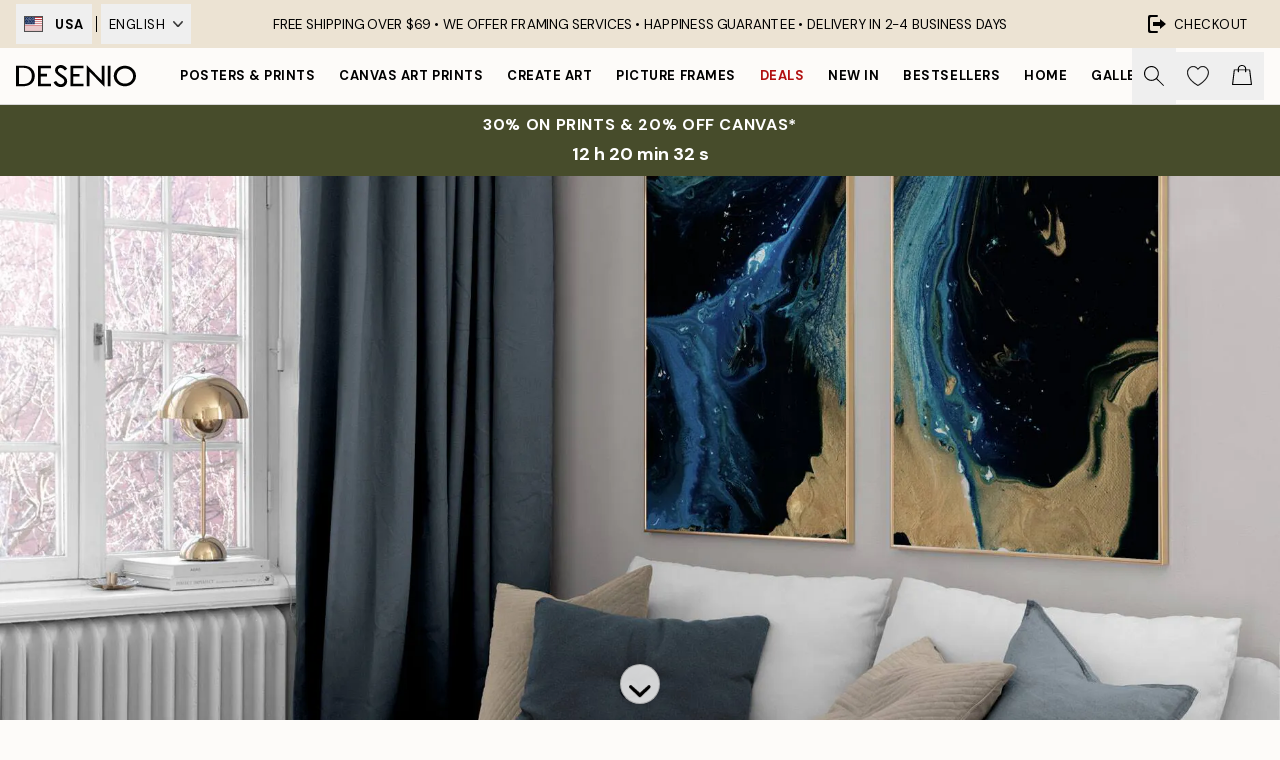

--- FILE ---
content_type: text/html; charset=utf-8
request_url: https://desenio.com/design-magazine/trends-2/make-space-for-bold-patterns-2/
body_size: 36279
content:
<!DOCTYPE html><html dir="ltr" lang="en"><head><title>Trend 2019: Big patterns and statement posters</title><meta name="description" content="Big patterns and statement art is a trend we&#x27;ll be seeing a lot of in 2019 - perfect for the person who is not afraid to stand out in a crowd. Here&#x27;s how to seize the trend. "/><meta charSet="utf-8"/><meta name="viewport" content="initial-scale=1.0, width=device-width"/><link rel="canonical" href="https://desenio.com/design-magazine/trends-2/make-space-for-bold-patterns-2/"/><link rel="alternate" hrefLang="en-gb" href="https://desenio.co.uk/design-magazine/trends/make-space-for-bold-patterns-2-en/"/><link rel="alternate" hrefLang="de-de" href="https://desenio.de/design-magazine/trends-3/schaffe-platz-fur-plakative-muster/"/><link rel="alternate" hrefLang="de-at" href="https://desenio.at/design-magazine/trends-3-deat/schaffe-platz-fur-plakative-muster-deat/"/><link rel="alternate" hrefLang="sv-se" href="https://desenio.se/design-magazine/trender/make-space-for-bold-patterns/"/><link rel="alternate" hrefLang="en-ie" href="https://desenio.ie/design-magazine/trends-4/make-space-for-bold-patterns-2-enie/"/><link rel="alternate" hrefLang="en-hu" href="https://desenio.eu/design-magazine/trends-5/make-space-for-bold-patterns-3/"/><link rel="alternate" hrefLang="en-us" href="https://desenio.com/design-magazine/trends-2/make-space-for-bold-patterns-2/"/><link rel="alternate" hrefLang="en-au" href="https://desenio.com.au/design-magazine/trends-enau/make-space-for-bold-patterns-2-enau/"/><link rel="alternate" hrefLang="de-ch" href="https://desenio.ch/de-ch/design-magazine/trends-3-dech/schaffe-platz-fur-plakative-muster-dech/"/><link rel="alternate" hrefLang="de-be" href="https://desenio.be/de-be/design-magazine/trends-3-debe/schaffe-platz-fur-plakative-muster-debe/"/><link rel="alternate" hrefLang="es-us" href="https://desenio.com/es-us/design-magazine/trends-2/make-space-for-bold-patterns-2/"/><link rel="alternate" hrefLang="x-default" href="https://desenio.com/design-magazine/trends-2/make-space-for-bold-patterns-2/"/><meta property="og:description" content="Big patterns and statement art is a trend we&#x27;ll be seeing a lot of in 2019 - perfect for the person who is not afraid to stand out in a crowd. Here&#x27;s how to seize the trend. "/><meta property="og:url" content="https://desenio.com/design-magazine/trends-2/make-space-for-bold-patterns-2/"/><meta property="og:site_name" content="Desenio"/><link rel="preload" href="/_next/static/media/logo.9c4c515a.svg" as="image" fetchpriority="high"/><link rel="preload" href="/_next/static/media/search.6ab51709.svg" as="image" fetchpriority="high"/><link rel="preload" href="/_next/static/media/heart-outline.390ce03b.svg" as="image" fetchpriority="high"/><link rel="preload" href="/_next/static/media/bag-outline.2ac31710.svg" as="image" fetchpriority="high"/><meta name="next-head-count" content="24"/><link rel="shortcut icon" href="/favicon.ico" type="image/x-icon"/><link rel="mask-icon" href="/mask-icon.svg" color="black"/><link rel="apple-touch-icon" href="/touch-icon.png"/><meta name="theme-color" content="#eee" media="(prefers-color-scheme: light)"/><meta name="theme-color" content="#000" media="(prefers-color-scheme: dark)"/><meta name="theme-color" content="#eee"/><meta name="google-site-verification" content="_QAmeUvpkuWLUnt3kyeoMTOZF9S1JGav5KOWFVzxbwM"/><meta name="cf-2fa-verify" content="963ed76de3cc1fc"/><meta name="google" content="notranslate"/><link rel="preload" href="/_next/static/css/6d1d0b5db35f020f.css" as="style" crossorigin="anonymous"/><link rel="stylesheet" href="/_next/static/css/6d1d0b5db35f020f.css" crossorigin="anonymous" data-n-g=""/><link rel="preload" href="/_next/static/css/833f48369b64c52b.css" as="style" crossorigin="anonymous"/><link rel="stylesheet" href="/_next/static/css/833f48369b64c52b.css" crossorigin="anonymous" data-n-p=""/><noscript data-n-css=""></noscript><script defer="" crossorigin="anonymous" nomodule="" src="/_next/static/chunks/polyfills-42372ed130431b0a.js"></script><script defer="" src="/_next/static/chunks/3444.baac915d921c3c13.js" crossorigin="anonymous"></script><script defer="" src="/_next/static/chunks/1899.af33a333efc43a50.js" crossorigin="anonymous"></script><script src="/_next/static/chunks/webpack-27beb21673fc6071.js" defer="" crossorigin="anonymous"></script><script src="/_next/static/chunks/framework-2e93983b0e889e06.js" defer="" crossorigin="anonymous"></script><script src="/_next/static/chunks/main-b0a0f65d9ac069d8.js" defer="" crossorigin="anonymous"></script><script src="/_next/static/chunks/pages/_app-9f1c28828f271eb5.js" defer="" crossorigin="anonymous"></script><script src="/_next/static/chunks/6577-29b08a669c31dea3.js" defer="" crossorigin="anonymous"></script><script src="/_next/static/chunks/9111-627649a45d346422.js" defer="" crossorigin="anonymous"></script><script src="/_next/static/chunks/2120-aafe4bba91c54a60.js" defer="" crossorigin="anonymous"></script><script src="/_next/static/chunks/9107-c3148b6ff11f9806.js" defer="" crossorigin="anonymous"></script><script src="/_next/static/chunks/7765-30918bd330e8bf56.js" defer="" crossorigin="anonymous"></script><script src="/_next/static/chunks/4477-5e95b94d74f78e74.js" defer="" crossorigin="anonymous"></script><script src="/_next/static/chunks/pages/design-magazine/%5Bslug%5D/%5Bpost%5D-6483b6ed138a95b7.js" defer="" crossorigin="anonymous"></script><script src="/_next/static/iB9oUelTc7SmgNHHbOq_5/_buildManifest.js" defer="" crossorigin="anonymous"></script><script src="/_next/static/iB9oUelTc7SmgNHHbOq_5/_ssgManifest.js" defer="" crossorigin="anonymous"></script></head><body class="notranslate" lang="en"><noscript><iframe title="Google Tag Manager" src="https://www.googletagmanager.com/ns.html?id=GTM-PMNSHMZ" height="0" width="0" style="display:none;visibility:hidden"></iframe></noscript><div id="__loading-indicator"></div><div id="__next"><script>history.scrollRestoration = "manual"</script><div id="app" data-project="DS" class="__variable_6e5d6a __variable_0d9ce4 font-body flex min-h-full flex-col"><a href="#main" class="visually-hidden">Skip to main content.</a><aside id="status" class="relative z-40 h-8 bg-brand-cream px-4 w-content:h-12 z-40"><noscript class="flex-center absolute left-0 top-0 z-max flex h-full w-full bg-urgent text-tiny font-medium text-white w-content:text-sm">Please enable JavaScript to start shopping!</noscript><div class="relative m-auto flex h-full max-w-header items-center justify-between"><div class="relative hidden h-full w-48 items-center py-1 w-content:flex ltr:-left-2 rtl:-right-2"><button class="flex h-full items-center px-2 text-xs font-bold uppercase hover:bg-brand-500 hover:bg-opacity-10" title="Change country. The current country is: United States"><div class="relative me-3 border border-brand-900" style="min-height:15.4px;min-width:19px"><img alt="United States flag icon" aria-hidden="true" loading="lazy" width="640" height="480" decoding="async" data-nimg="1" class="absolute h-full w-full object-cover" style="color:transparent" src="/_next/static/media/us.99e04236.svg"/></div><span title="United States">USA</span></button><div role="separator" aria-orientation="vertical" class="relative mx-1 !h-4 bg-black h-full" style="width:1px"></div><div class="relative h-full"><button class="flex h-full items-center px-2 text-xs uppercase text-black hover:bg-brand-500 hover:bg-opacity-10" title="Change language. The current language is: English">English<img alt="Down arrow icon" aria-hidden="true" loading="lazy" width="10" height="6" decoding="async" data-nimg="1" class="ms-2 opacity-75" style="color:transparent" src="/_next/static/media/arrow-down.92f2b5e4.svg"/></button></div></div><span></span><div role="region" aria-label="Announcements" class="w-full h-full flex-1 relative"><ul class="flex w-full flex-center h-full"><li aria-posinset="1" aria-setsize="1" class="transition-opacity absolute w-full overflow-hidden flex flex-center opacity-100" style="transition-duration:500ms"><p class="truncate w-content:scale-90">FREE SHIPPING OVER $69 • <span class="hidden xl:inline">WE OFFER FRAMING SERVICES • </span>  HAPPINESS GUARANTEE •  DELIVERY IN 2-4 BUSINESS DAYS</p></li></ul></div><a href="https://checkout.desenio.com/checkout/" class="hidden h-full w-48 justify-end py-1 w-content:flex"><div class="relative flex items-center px-4 text-xs uppercase hover:bg-brand-ivory-900 hover:bg-opacity-10 ltr:-right-4 rtl:-left-4"><img alt="Checkout icon" aria-hidden="true" loading="lazy" width="18" height="18" decoding="async" data-nimg="1" class="rtl-mirror me-2" style="color:transparent" src="/_next/static/media/exit.97f80cf2.svg"/>Checkout</div></a></div></aside><header role="banner" class="sticky top-0 z-30 border-b border-brand-500/50 bg-brand-white px-2 w-content:px-4" aria-label="Main navigation"><nav class="m-auto flex h-14 max-w-header" role="navigation"><div class="flex flex-1 w-content:hidden"></div><div class="flex min-w-fit items-center justify-center w-content:me-8 w-content:justify-start"><a class="flex items-center transition-opacity duration-300 active:hover:opacity-60 active:hover:transition-none active:hover:delay-0 opacity-100 w-content:delay-600" href="https://desenio.com/"><img alt="Desenio Logo" fetchpriority="high" width="581" height="116" decoding="async" data-nimg="1" style="color:transparent;height:22.8px;width:120px" src="/_next/static/media/logo.9c4c515a.svg"/></a></div><section id="synapse-popover-group-Rr7b6" aria-label="Site Navigation" class="hide-scrollbar hidden h-full overflow-x-scroll transition-opacity w-content:flex opacity-100 w-content:delay-600"><div class="menu-test-desktop-variant static border-b border-transparent hover:border-black"><a class="popover-button flex-center flex flex-center flex h-full w-full text-nowrap flex items-center justify-center h-full px-3 text-xs font-bold uppercase font-body" id="synapse-popover-R6r7b6-button" aria-expanded="false" href="https://desenio.com/posters-prints/">Posters &amp; Prints</a></div><div class="menu-test-desktop-variant static border-b border-transparent hover:border-black"><a class="popover-button flex-center flex flex-center flex h-full w-full text-nowrap flex items-center justify-center h-full px-3 text-xs font-bold uppercase font-body" id="synapse-popover-Rar7b6-button" aria-expanded="false" href="https://desenio.com/canvas-prints/">Canvas Art Prints</a></div><div class="menu-test-desktop-variant static border-b border-transparent hover:border-black"><a class="popover-button flex-center flex flex-center flex h-full w-full text-nowrap flex items-center justify-center h-full px-3 text-xs font-bold uppercase font-body" id="synapse-popover-Rer7b6-button" aria-expanded="false" href="https://desenio.com/posters-prints/create-art/">Create Art</a></div><div class="menu-test-desktop-variant static border-b border-transparent hover:border-black"><a class="popover-button flex-center flex flex-center flex h-full w-full text-nowrap flex items-center justify-center h-full px-3 text-xs font-bold uppercase font-body" id="synapse-popover-Rir7b6-button" aria-expanded="false" href="https://desenio.com/frames/">Picture frames</a></div><div class="menu-test-desktop-variant static border-b border-transparent hover:border-black"><a class="popover-button flex-center flex flex-center flex h-full w-full text-nowrap flex items-center justify-center h-full px-3 text-xs font-bold uppercase font-body text-urgent" id="synapse-popover-Rmr7b6-button" aria-expanded="false" href="https://desenio.com/sale/">Deals</a></div><div class="menu-test-desktop-variant static border-b border-transparent hover:border-black"><a class="popover-button flex-center flex flex-center flex h-full w-full text-nowrap flex items-center justify-center h-full px-3 text-xs font-bold uppercase font-body" id="synapse-popover-Rqr7b6-button" aria-expanded="false" href="https://desenio.com/new-in/">New in</a></div><div class="menu-test-desktop-variant static border-b border-transparent hover:border-black"><a class="popover-button flex-center flex flex-center flex h-full w-full text-nowrap flex items-center justify-center h-full px-3 text-xs font-bold uppercase font-body" id="synapse-popover-Rur7b6-button" aria-expanded="false" href="https://desenio.com/posters-prints/top-list/">Bestsellers</a></div><div class="menu-test-desktop-variant static border-b border-transparent hover:border-black"><a class="popover-button flex-center flex flex-center flex h-full w-full text-nowrap flex items-center justify-center h-full px-3 text-xs font-bold uppercase font-body" id="synapse-popover-R12r7b6-button" aria-expanded="false" href="https://desenio.com/home/">Home</a></div><div class="menu-test-desktop-variant static border-b border-transparent hover:border-black"><a class="popover-button flex-center flex flex-center flex h-full w-full text-nowrap flex items-center justify-center h-full px-3 text-xs font-bold uppercase font-body" id="synapse-popover-R16r7b6-button" aria-expanded="false" href="https://desenio.com/gallery-walls/">Gallery walls</a></div><div class="menu-test-desktop-variant static border-b border-transparent hover:border-black"><a class="popover-button flex-center flex flex-center flex h-full w-full text-nowrap flex items-center justify-center h-full px-3 text-xs font-bold uppercase font-body" id="synapse-popover-R1ar7b6-button" aria-expanded="false" href="https://desenio.com/desenio-b2b/">B2B</a></div><div class="menu-test-desktop-variant static border-b border-transparent hover:border-black"><a class="popover-button flex-center flex flex-center flex h-full w-full text-nowrap flex items-center justify-center h-full px-3 text-xs font-bold uppercase font-body" id="synapse-popover-R1er7b6-button" aria-expanded="false" href="https://desenio.com/design-magazine/">Magazine</a></div></section><div class="flex flex-1"><div class="ms-auto flex items-center transition-opacity duration-300 opacity-100 delay-600"><div class="relative flex h-full items-center"><button class="group hidden h-full w-11 items-center justify-center transition-opacity duration-300 w-content:flex opacity-100 w-content:delay-600" aria-label="Search"><img alt="Search icon" aria-hidden="true" fetchpriority="high" width="20" height="20" decoding="async" data-nimg="1" class="duration-150 xl:group-hover:opacity-75" style="color:transparent" src="/_next/static/media/search.6ab51709.svg"/></button><div class="relative flex h-full items-center" id="synapse-icons-end-R1b7b6-shopping-menu-wrapper"><button class="flex items-center justify-center relative w-11 h-12 animate" tabindex="0" aria-expanded="false" aria-controls="shopping-menu-container__wishlist" aria-label="Show products in Wishlist"><img alt="Icon ends icon" aria-hidden="true" fetchpriority="high" width="144" height="132" decoding="async" data-nimg="1" style="color:transparent;width:22px;height:20px" src="/_next/static/media/heart-outline.390ce03b.svg"/></button><button class="flex items-center justify-center relative w-11 h-12" tabindex="0" aria-expanded="false" aria-controls="shopping-menu-container__cart" aria-label="Show products in Cart"><img alt="Empty cart icon" aria-hidden="true" fetchpriority="high" width="121" height="140" decoding="async" data-nimg="1" style="color:transparent;width:20px;height:20px;position:relative;top:-1px" src="/_next/static/media/bag-outline.2ac31710.svg"/></button></div></div></div></div></nav></header><a href="https://desenio.com/promotion/sale/"><aside aria-labelledby="synapse-promotional-banner-Rc7b6-title" class="flex flex-col flex-center py-2 px-4 z-20 text-center group" style="background:#474c2b;color:#fff"><div class="max-w-header relative w-full"><div class="flex flex-col px-8"><span id="synapse-promotional-banner-Rc7b6-title" class="uppercase font-bold text-md">30% on prints & 20% off canvas*</span></div><div style="background:#474c2b;color:#fff"><time dateTime="2026-01-22" class="flex pt-1 font-bold flex-center text-[18px]"><span class="mx-1" aria-hidden="true">0 min <!-- -->0 s</span><span class="visually-hidden">Valid until: 2026-01-22</span></time></div></div></aside></a><span></span><main id="main" class="flex-1"><article aria-describedby="synapse-blog-article-R19b6-description" aria-labelledby="synapse-blog-article-R19b6-title"><div class="relative z-0"><div class="sticky" style="top:0px;z-index:-1"><div class="relative mx-auto flex h-full w-full justify-center"><div class="w-full" style="height:925px"></div></div><div class="sticky bottom-0"></div></div><div class="relative translate-y-0 pointer-events-none transform-gpu bg-brand-white" style="height:1px;margin-bottom:0"></div></div><div class="relative"><nav id="breadcrumbs" class="flex items-center w-full overflow-x-auto hide-scrollbar mask-x-scroll px-4 max-w-4xl py-2 mx-auto" aria-label="Breadcrumb" data-ph="breadcrumbs"><div class="sticky start-0 z-10 flex items-center transition-opacity duration-150 shrink-0 opacity-100 delay-150"><div role="presentation" class="flex flex-center h-5 px-2 bg-black/10 rounded-md me-2"><div class="rounded-full bg-black me-1 last:me-0" style="height:6px;width:6px;opacity:calc(0.5 - 0 * 0.1)"></div><div class="rounded-full bg-black me-1 last:me-0" style="height:6px;width:6px;opacity:calc(0.5 - 1 * 0.1)"></div><div class="rounded-full bg-black me-1 last:me-0" style="height:6px;width:6px;opacity:calc(0.5 - 2 * 0.1)"></div></div><div role="separator" aria-orientation="vertical" class="relative font-bold -top-px text-md start-px rtl-mirror">▸</div></div><ol class="flex flex-nowrap ps-1 ms-2" style="transform:translate3d(0px, 0px, 0px)"><li class="flex flex-nowrap mx-1 transition-opacity group duration-300 ltr:first:-ml-3 rtl:first:-mr-3 opacity-0 pointer-events-none"><a class="flex items-center me-2 group-last:me-0 whitespace-nowrap hover:underline truncate text-black/80 text-xs" tabindex="0" style="max-width:15rem" href="https://desenio.com/design-magazine/">DESENIO MAGAZINE</a><div role="separator" aria-orientation="vertical" class="relative font-bold -top-px text-md start-px rtl-mirror">▸</div></li><li class="flex flex-nowrap mx-1 transition-opacity group duration-300 ltr:first:-ml-3 rtl:first:-mr-3 opacity-100"><a class="flex items-center me-2 group-last:me-0 whitespace-nowrap hover:underline truncate text-black/80 text-xs" tabindex="0" style="max-width:15rem" href="https://desenio.com/design-magazine/trends-2/">Trends</a><div role="separator" aria-orientation="vertical" class="relative font-bold -top-px text-md start-px rtl-mirror">▸</div></li><li class="flex flex-nowrap mx-1 transition-opacity group duration-300 ltr:first:-ml-3 rtl:first:-mr-3 opacity-100"><a class="flex items-center me-2 group-last:me-0 whitespace-nowrap hover:underline truncate font-medium pe-3 text-black/80 text-xs" aria-current="page" tabindex="0" style="max-width:15rem" href="https://desenio.com/design-magazine/trends-2/make-space-for-bold-patterns-2/">MAKE SPACE FOR BOLD PATTERNS</a></li></ol></nav><div class="mx-auto mt-4 max-w-content"><div class="mx-auto mb-8 flex w-full max-w-content flex-col items-center px-4"><span id="synapse-blog-article-R19b6-description">Trends</span><h1 id="synapse-blog-article-R19b6-title" class="h1 mb-4 text-center">MAKE SPACE FOR BOLD PATTERNS</h1><p class="max-w-3xl text-center text-xs italic">Let us show you how to embrace the beautiful and bold pattern trend! Here are the new arrivals that will ensure that you&#x27;ll stand out in a crowd. </p><div role="separator" aria-orientation="horizontal" class="mx-auto mt-8 max-w-sm bg-brand-500/50 w-full" style="height:1px"></div></div><div class="brand-defaults blog-article"><p style="text-align: center;"><span style="font-weight: 400;">Welcome one of this year's biggest trends into your home! We're making room on our walls for vibrant design. Big patterns and statement art is a trend we'll be seeing a lot of this year - perfect for the person who's not afraid to stand out in a crowd. <br><img src="https://images.desenio.com/cms/5yHNXXf5/12091-8,12092-8.jpg" width="1354" height="1563" alt="big patterns - trend 2019"></span></p><p style="text-align: center;"><span style="font-weight: 400;">Think big and bold when styling your home, and add a striking touch to your walls with close-up motifs from our newest arrivals. The focus is on zoomed-in designs with close-ups of everything from colorful agates and abstract art to detailed florals and birds. Keep your spaces light, and decorate the walls of the room's focal point with vibrant art and daring motifs.<br><img src="https://images.desenio.com/cms/NjC8xqzf/12087-1.jpg" width="1354" height="1563" alt="design trend - art and bold patterns"></span></p><p style="text-align: center;"><span style="font-weight: 400;">A collage of close-up patterns can be as powerful as a single statement motif in a pared-down, Scandinavian-inspired design. Be inspired by big patterns and transform the atmosphere in your home with art that adds character and personality. <br></span></p><p style="text-align: center;"><span style="font-weight: 400;"><strong><br>Shop the new arrivals that will help you achieve the look:</strong><br>    <br></span></p></div></div></div></article><aside aria-labelledby="synapse-blog-article-R19b6-share" class="flex-center mx-auto flex max-w-content flex-col px-4"><span id="synapse-blog-article-R19b6-share" class="h3 text-center font-medium">Share this post</span><div class="flex items-center justify-center gap-8 mt-8 lg:justify-start"><a href="https://www.instagram.com/desenio/" target="_blank"><img alt="Instagram" loading="lazy" width="28" height="28" decoding="async" data-nimg="1" style="color:transparent" src="/_next/static/media/instagram.6a46c229.svg"/></a><a href="https://www.tiktok.com/@desenio" target="_blank"><img alt="TikTok" loading="lazy" width="24" height="27" decoding="async" data-nimg="1" style="color:transparent" src="/_next/static/media/tiktok.f2b62228.svg"/></a><a href="https://www.facebook.com/Desenio.Art" target="_blank"><img alt="Facebook" loading="lazy" width="14" height="27" decoding="async" data-nimg="1" style="color:transparent" src="/_next/static/media/facebook.014ddf16.svg"/></a><a href="https://www.pinterest.com/desenio/" target="_blank"><img alt="Pinterest" loading="lazy" width="23" height="28" decoding="async" data-nimg="1" style="color:transparent" src="/_next/static/media/pinterest.99f231da.svg"/></a><a href="https://www.youtube.com/@desenio8870" target="_blank"><img alt="YouTube" loading="lazy" width="38" height="28" decoding="async" data-nimg="1" style="color:transparent" src="/_next/static/media/youtube.547dadd9.svg"/></a></div></aside><div class="mt-16"></div></main><footer role="contentinfo" class="relative m-auto flex w-full flex-col items-center bg-brand-ivory-300 py-12"><aside class="w-full pb-12 mb-8 border-b border-brand-500 max-w-content" aria-label="Taglines"><ul class="grid grid-cols-1 gap-8 mx-4 sm:mx-12 sm:gap-12 lg:grid-cols-4 sm:grid-cols-2"><li><figure class="flex flex-col text-center flex-center"><div class="relative flex w-10 h-10 flex-center"><img alt="Taglines icon" aria-hidden="true" loading="lazy" width="191" height="143" decoding="async" data-nimg="1" class="h-full w-full object-contain rtl-mirror" style="color:transparent;transform:scale(1)" src="/_next/static/media/transport.9903f816.svg"/></div><figcaption class="mt-4 text-sm font-medium uppercase">FAST DELIVERY</figcaption><p class="px-2 text-xs">2-4 business days</p></figure></li><li><figure class="flex flex-col text-center flex-center"><div class="relative flex w-10 h-10 flex-center"><img alt="Taglines icon" aria-hidden="true" loading="lazy" width="176" height="133" decoding="async" data-nimg="1" class="h-full w-full object-contain" style="color:transparent;transform:scale(1)" src="/_next/static/media/package.d6d47a19.svg"/></div><figcaption class="mt-4 text-sm font-medium uppercase">FREE SHIPPING</figcaption><p class="px-2 text-xs">Free shipping over $69</p></figure></li></ul></aside><div class="flex w-full max-w-content flex-col justify-between py-12 lg:flex-row"><div class="mx-auto px-4"><div class="flex-center flex max-w-xs flex-col"><img alt="Desenio Logo" loading="lazy" width="200" height="40" decoding="async" data-nimg="1" class="mb-4 lg:self-start" style="color:transparent" src="/_next/static/media/logo.9c4c515a.svg"/><label id="synapse-footer-Rbb6-newsletter-label" for="synapse-footer-Rbb6-newsletter-input"><p class="text-center text-sm font-medium uppercase lg:text-start">LET’S BE FRIENDS</p><span class="my-3 block text-center text-xs text-gray-600 lg:text-start">Get 15% off prints now when you subscribe to our newsletter!</span></label><form aria-labelledby="synapse-footer-Rbb6-newsletter-label" aria-describedby="synapse-footer-Rbb6-newsletter-description" class="flex w-full flex-col" novalidate=""><div class="flex flex-row items-start"><div class="relative w-full flex flex-col justify-start"><label for="synapse-footer-Rbb6-newsletter-input" title="Required: Email" class="w-max visually-hidden">*<!-- -->Email</label><div class="flex-1 flex items-center"><input id="synapse-footer-Rbb6-newsletter-input" name="synapse-footer-Rbb6-newsletter-input-email" type="email" autoCorrect="off" spellcheck="false" required="" aria-invalid="false" dir="ltr" lang="en-US" placeholder="Enter your email address" class="w-full outline-none appearance-none min-h-[3rem] px-4 text-md border placeholder-black/50 focus:border-black text-black border-black/50 text-center" value=""/></div><div class="flex-1 flex min-h-[1.5rem] items-center justify-end"></div></div></div><div class="relative w-full flex flex-col justify-start hidden"><div class="flex-1 flex items-center"><input id="synapse-input-text-R16lbb6" name="newsletter-text" type="text" spellcheck="true" autoCorrect="on" autoComplete="off" autoCapitalize="sentences" aria-invalid="false" placeholder="Example" class="w-full outline-none appearance-none min-h-[3rem] px-4 text-black border-black/50 text-md border placeholder-black/50 focus:border-black/100"/></div><div class="flex-1 flex min-h-[1.5rem] items-center justify-end"></div></div><div class="flex flex-col-reverse gap-4 md:flex-row"><button type="submit" class="relative button button-primary">Send</button></div></form><small hidden="" class="mt-3 text-center text-brand-900 lg:text-start">By entering your email and clicking send you consent to receive marketing, personalised messages, exclusive discounts, tips and tricks, inspiration, behind the scenes, and so much more from us. You can unsubscribe at any time</small><small id="synapse-footer-Rbb6-newsletter-description" class="mt-3 text-center italic lg:text-start">Please read our <a class="font-bold hover:underline" target="_blank" href="https://desenio.com/info/policy-2/">Privacy Policy</a> on how we process your data</small></div></div><div><div role="separator" aria-orientation="vertical" class="h-full bg-brand-500 h-full" style="width:1px"></div></div><div class="mx-auto mt-12 flex w-full flex-col justify-between lg:mt-0 lg:w-1/2"><nav class="flex justify-around" aria-label="Desenio footer"><div class="flex-1"><p></p><ul class="flex flex-col"><li class="w-full lg:w-2/3 px-3 lg:px-0 lg:text-start text-end mb-3 last:mb-0"><a href="https://desenio.com/info/about-desenio-2-2/" class="text-xs font-body hover:underline">About us</a></li><li class="w-full lg:w-2/3 px-3 lg:px-0 lg:text-start text-end mb-3 last:mb-0"><a href="https://desenio.com/info/press-2-3-2/" class="text-xs font-body hover:underline">Press</a></li><li class="w-full lg:w-2/3 px-3 lg:px-0 lg:text-start text-end mb-3 last:mb-0"><a href="https://desenio.com/info/career/" class="text-xs font-body hover:underline">Career</a></li><li class="w-full lg:w-2/3 px-3 lg:px-0 lg:text-start text-end mb-3 last:mb-0"><a href="https://desenio.com/sustainability/" class="text-xs font-body hover:underline">Sustainability</a></li><li class="w-full lg:w-2/3 px-3 lg:px-0 lg:text-start text-end mb-3 last:mb-0"><a href="https://desenio.com/accessibility-statement/" class="text-xs font-body hover:underline">Accessibility Statement</a></li><li class="w-full lg:w-2/3 px-3 lg:px-0 lg:text-start text-end mb-3 last:mb-0"><a href="https://desenio.com/info/youthdiscount/" class="text-xs font-body hover:underline">Student Beans</a></li><li class="w-full lg:w-2/3 px-3 lg:px-0 lg:text-start text-end mb-3 last:mb-0"><a href="https://desenio.com/info/student-discount/" class="text-xs font-body hover:underline">Student Discount</a></li><li class="w-full lg:w-2/3 px-3 lg:px-0 lg:text-start text-end mb-3 last:mb-0"><a href="https://desenio.com/info/club/" class="text-xs font-body hover:underline">Desenio Ambassador Programme</a></li><li class="w-full lg:w-2/3 px-3 lg:px-0 lg:text-start text-end mb-3 last:mb-0"><a href="https://desenio.com/b2b/" class="text-xs font-body hover:underline">Login (Business)</a></li></ul></div><div class="flex-1"><p></p><ul class="flex flex-col"><li class="w-full lg:w-2/3 px-3 lg:px-0 m-auto mb-3 last:mb-0"><a href="https://desenio.com/desenio-art-advice/" class="text-xs font-body hover:underline text-start">Desenio Art Advice</a></li><li class="w-full lg:w-2/3 px-3 lg:px-0 m-auto mb-3 last:mb-0"><a href="https://desenio.com/info/faqs/" class="text-xs font-body hover:underline text-start">Customer service</a></li><li class="w-full lg:w-2/3 px-3 lg:px-0 m-auto mb-3 last:mb-0"><a href="https://desenio.com/tracking/" class="text-xs font-body hover:underline text-start">Track your order</a></li><li class="w-full lg:w-2/3 px-3 lg:px-0 m-auto mb-3 last:mb-0"><a href="https://desenio.com/info/terms-and-conditions-of-sale-2/" class="text-xs font-body hover:underline text-start">Terms and conditions</a></li><li class="w-full lg:w-2/3 px-3 lg:px-0 m-auto mb-3 last:mb-0"><a href="https://desenio.com/info/policy-2/" class="text-xs font-body hover:underline text-start"> Privacy Policy</a></li><li class="w-full lg:w-2/3 px-3 lg:px-0 m-auto mb-3 last:mb-0"><a href="https://desenio.com/info/cookies-4-2/" class="text-xs font-body hover:underline text-start">Cookies</a></li><li class="w-full lg:w-2/3 px-3 lg:px-0 m-auto mb-3 last:mb-0"><a href="https://desenio.com/info/european-union-privacy-policy-notice/" class="text-xs font-body hover:underline text-start">European Union Privacy Policy Notice</a></li><li class="w-full lg:w-2/3 px-3 lg:px-0 m-auto mb-3 last:mb-0"><a href="https://desenio.com/info/your-california-privacy-rights-notice/" class="text-xs font-body hover:underline text-start">Your California Privacy Rights Notice</a></li><li class="w-full lg:w-2/3 px-3 lg:px-0 m-auto mb-3 last:mb-0"><a href="https://desenio.com/info/california-residents/" class="text-xs font-body hover:underline text-start">California residents</a></li></ul></div></nav><div class="flex items-center justify-center gap-8 mt-8 lg:justify-start"><a href="https://www.instagram.com/desenio/" target="_blank"><img alt="Instagram" loading="lazy" width="28" height="28" decoding="async" data-nimg="1" style="color:transparent" src="/_next/static/media/instagram.6a46c229.svg"/></a><a href="https://www.tiktok.com/@desenio" target="_blank"><img alt="TikTok" loading="lazy" width="24" height="27" decoding="async" data-nimg="1" style="color:transparent" src="/_next/static/media/tiktok.f2b62228.svg"/></a><a href="https://www.facebook.com/Desenio.Art" target="_blank"><img alt="Facebook" loading="lazy" width="14" height="27" decoding="async" data-nimg="1" style="color:transparent" src="/_next/static/media/facebook.014ddf16.svg"/></a><a href="https://www.pinterest.com/desenio/" target="_blank"><img alt="Pinterest" loading="lazy" width="23" height="28" decoding="async" data-nimg="1" style="color:transparent" src="/_next/static/media/pinterest.99f231da.svg"/></a><a href="https://www.youtube.com/@desenio8870" target="_blank"><img alt="YouTube" loading="lazy" width="38" height="28" decoding="async" data-nimg="1" style="color:transparent" src="/_next/static/media/youtube.547dadd9.svg"/></a></div></div></div><button class="flex-center mb-6 mt-2 flex px-4 py-2 text-xs uppercase hover:bg-brand-ivory-900 hover:bg-opacity-10 active:bg-opacity-25"><div class="me-2 flex flex-1 items-center justify-end font-bold"><img alt="United States flag icon" aria-hidden="true" loading="lazy" width="640" height="480" decoding="async" data-nimg="1" class="me-3" style="color:transparent;height:14.4px;width:18px" src="/_next/static/media/us.99e04236.svg"/>USA</div><div role="separator" aria-orientation="vertical" class="me-2 ms-1 h-5 w-px bg-brand-700"></div><div class="flex w-max items-center ps-1 text-brand-900">English<img alt="Right arrow icon" aria-hidden="true" loading="lazy" width="535" height="1000" decoding="async" data-nimg="1" class="rtl-mirror ms-3" style="color:transparent;height:15.75px;width:9px" src="/_next/static/media/arrow-right-thin.6100c049.svg"/></div></button><span></span><ul class="flex items-center px-4 mb-3 flex-wrap justify-center"><li title="Fedex" class="relative rounded-md border w-14 h-8 border-gray-300 bg-brand-white mb-3 mx-2 rounded-none border-0" style="padding:0.25rem 0.6rem"><div class="relative h-full" style="transform:scale(1.1)"><img alt="Fedex logo" loading="lazy" width="128" height="39" decoding="async" data-nimg="1" class="object-contain w-full h-full" style="color:transparent" srcSet="/_next/image/?url=%2F_next%2Fstatic%2Fmedia%2Ffedex.535fcb97.png&amp;w=128&amp;q=75 1x, /_next/image/?url=%2F_next%2Fstatic%2Fmedia%2Ffedex.535fcb97.png&amp;w=256&amp;q=75 2x" src="/_next/image/?url=%2F_next%2Fstatic%2Fmedia%2Ffedex.535fcb97.png&amp;w=256&amp;q=75"/></div></li><li title="Visa" class="relative rounded-md border w-14 h-8 border-gray-300 bg-brand-white mb-3 mx-2 rounded-none border-0" style="padding:0.25rem 0.6rem"><div class="relative h-full"><img alt="Visa logo" loading="lazy" width="128" height="42" decoding="async" data-nimg="1" class="object-contain w-full h-full" style="color:transparent" srcSet="/_next/image/?url=%2F_next%2Fstatic%2Fmedia%2Fvisa.c18496d7.png&amp;w=128&amp;q=75 1x, /_next/image/?url=%2F_next%2Fstatic%2Fmedia%2Fvisa.c18496d7.png&amp;w=256&amp;q=75 2x" src="/_next/image/?url=%2F_next%2Fstatic%2Fmedia%2Fvisa.c18496d7.png&amp;w=256&amp;q=75"/></div></li><li title="Mastercard" class="relative rounded-md border w-14 h-8 border-gray-300 bg-brand-white mb-3 mx-2 rounded-none border-0" style="padding:0.25rem 0.6rem"><div class="relative h-full" style="transform:scale(0.9)"><img alt="Mastercard logo" loading="lazy" width="128" height="82" decoding="async" data-nimg="1" class="object-contain w-full h-full" style="color:transparent" srcSet="/_next/image/?url=%2F_next%2Fstatic%2Fmedia%2Fmastercard.85e949a6.png&amp;w=128&amp;q=75 1x, /_next/image/?url=%2F_next%2Fstatic%2Fmedia%2Fmastercard.85e949a6.png&amp;w=256&amp;q=75 2x" src="/_next/image/?url=%2F_next%2Fstatic%2Fmedia%2Fmastercard.85e949a6.png&amp;w=256&amp;q=75"/></div></li><li title="American Express" class="relative rounded-md border w-14 h-8 bg-brand-white mb-3 mx-2 rounded-none border-0" style="padding:0.25rem 0.6rem;background:#2C6FC8;border-color:#2C6FC8"><div class="relative h-full" style="transform:scale(1.1)"><img alt="American Express logo" loading="lazy" width="128" height="30" decoding="async" data-nimg="1" class="object-contain w-full h-full" style="color:transparent" srcSet="/_next/image/?url=%2F_next%2Fstatic%2Fmedia%2Famex.2f886451.png&amp;w=128&amp;q=75 1x, /_next/image/?url=%2F_next%2Fstatic%2Fmedia%2Famex.2f886451.png&amp;w=256&amp;q=75 2x" src="/_next/image/?url=%2F_next%2Fstatic%2Fmedia%2Famex.2f886451.png&amp;w=256&amp;q=75"/></div></li><li title="Apple Pay" class="relative rounded-md border w-14 h-8 border-gray-300 bg-brand-white mb-3 mx-2 rounded-none border-0" style="padding:0.25rem 0.6rem"><div class="relative h-full"><img alt="Apple Pay logo" loading="lazy" width="128" height="52" decoding="async" data-nimg="1" class="object-contain w-full h-full" style="color:transparent" srcSet="/_next/image/?url=%2F_next%2Fstatic%2Fmedia%2Fapple-pay.e5e9df60.png&amp;w=128&amp;q=75 1x, /_next/image/?url=%2F_next%2Fstatic%2Fmedia%2Fapple-pay.e5e9df60.png&amp;w=256&amp;q=75 2x" src="/_next/image/?url=%2F_next%2Fstatic%2Fmedia%2Fapple-pay.e5e9df60.png&amp;w=256&amp;q=75"/></div></li><li title="Google Pay" class="relative rounded-md border w-14 h-8 border-gray-300 bg-brand-white mb-3 mx-2 rounded-none border-0" style="padding:0.25rem 0.6rem"><div class="relative h-full"><img alt="Google Pay logo" loading="lazy" width="128" height="51" decoding="async" data-nimg="1" class="object-contain w-full h-full" style="color:transparent" srcSet="/_next/image/?url=%2F_next%2Fstatic%2Fmedia%2Fgoogle-pay.8cb90b2b.png&amp;w=128&amp;q=75 1x, /_next/image/?url=%2F_next%2Fstatic%2Fmedia%2Fgoogle-pay.8cb90b2b.png&amp;w=256&amp;q=75 2x" src="/_next/image/?url=%2F_next%2Fstatic%2Fmedia%2Fgoogle-pay.8cb90b2b.png&amp;w=256&amp;q=75"/></div></li><li title="Klarna" class="relative rounded-md border w-14 h-8 bg-brand-white mb-3 mx-2 rounded-none border-0" style="padding:0.25rem 0.6rem;background:#F4B6C7;border-color:#F4B6C7"><div class="relative h-full" style="transform:scale(1.1)"><img alt="Klarna logo" loading="lazy" width="128" height="28" decoding="async" data-nimg="1" class="object-contain w-full h-full" style="color:transparent" srcSet="/_next/image/?url=%2F_next%2Fstatic%2Fmedia%2Fklarna.e4a8f566.png&amp;w=128&amp;q=75 1x, /_next/image/?url=%2F_next%2Fstatic%2Fmedia%2Fklarna.e4a8f566.png&amp;w=256&amp;q=75 2x" src="/_next/image/?url=%2F_next%2Fstatic%2Fmedia%2Fklarna.e4a8f566.png&amp;w=256&amp;q=75"/></div></li><li title="PayPal" class="relative rounded-md border w-14 h-8 border-gray-300 bg-brand-white mb-3 mx-2 rounded-none border-0" style="padding:0.25rem 0.6rem"><div class="relative h-full"><img alt="PayPal logo" loading="lazy" width="108" height="128" decoding="async" data-nimg="1" class="object-contain w-full h-full" style="color:transparent" srcSet="/_next/image/?url=%2F_next%2Fstatic%2Fmedia%2Fpaypal.2d4731e9.png&amp;w=128&amp;q=75 1x, /_next/image/?url=%2F_next%2Fstatic%2Fmedia%2Fpaypal.2d4731e9.png&amp;w=256&amp;q=75 2x" src="/_next/image/?url=%2F_next%2Fstatic%2Fmedia%2Fpaypal.2d4731e9.png&amp;w=256&amp;q=75"/></div></li></ul><small class="text-xs uppercase text-brand-900">Copyright © <!-- -->2026<!-- -->,<!-- --> <a href="https://desenio.com/">Desenio Group</a> Inc.</small></footer></div></div><script id="__NEXT_DATA__" type="application/json" crossorigin="anonymous">{"props":{"pageProps":{"pageInfo":{"metadata":{"title":"Trend 2019: Big patterns and statement posters","description":"Big patterns and statement art is a trend we'll be seeing a lot of in 2019 - perfect for the person who is not afraid to stand out in a crowd. Here's how to seize the trend. ","noindex":0,"nofollow":0},"URLs":{"sv":"design-magazine/trender/make-space-for-bold-patterns/","de":"design-magazine/trends-3/schaffe-platz-fur-plakative-muster/","at":"design-magazine/trends-3-deat/schaffe-platz-fur-plakative-muster-deat/","de-be":"design-magazine/trends-3-debe/schaffe-platz-fur-plakative-muster-debe/","de-ch":"design-magazine/trends-3-dech/schaffe-platz-fur-plakative-muster-dech/","en":"design-magazine/trends/make-space-for-bold-patterns-2-en/","au":"design-magazine/trends-enau/make-space-for-bold-patterns-2-enau/","eu":"design-magazine/trends-5/make-space-for-bold-patterns-3/","ie":"design-magazine/trends-4/make-space-for-bold-patterns-2-enie/","us":"design-magazine/trends-2/make-space-for-bold-patterns-2/","es-us":"design-magazine/trends-2/make-space-for-bold-patterns-2/"},"breadcrumbs":[{"title":"DESENIO MAGAZINE","URL":"design-magazine"},{"title":"Trends","URL":"design-magazine/trends-2"},{"title":"MAKE SPACE FOR BOLD PATTERNS","URL":"design-magazine/trends-2/make-space-for-bold-patterns-2"}]},"commerce":{"currencyCode":"USD","hreflang":"en-us","desktopNavigation":{"title":null,"items":[{"id":756,"title":"Posters \u0026 Prints","URL":"posters-prints/","children":[{"id":951,"title":"Posters \u0026 Prints","URL":"posters-prints/","children":[{"id":956,"title":"All Posters","URL":"posters-prints/"},{"id":952,"title":"New in","URL":"new-in/"},{"id":45,"title":"Bestsellers","URL":"posters-prints/top-list/"},{"id":953,"title":"Gallery walls","URL":"g/gallery-walls/"},{"id":840,"title":"Poster pack","URL":"posters-prints/poster-pack/"},{"id":1574,"title":"Perfect Pair","URL":"posters-prints/perfect-pair/"},{"id":954,"title":"Gift Card","URL":"gift-card/"},{"id":1867,"title":"Magazine","URL":"design-magazine/"},{"id":1045,"title":"Outlet","URL":"posters-prints/outlet/"}]},{"id":21,"title":"Categories","URL":"posters-prints/","children":[{"id":42,"title":"Art prints","URL":"posters-prints/art-prints/"},{"id":46,"title":"Photography","URL":"posters-prints/art-prints/photographs/"},{"id":50,"title":"Botanical","URL":"posters-prints/botanical/"},{"id":58,"title":"Illustrations","URL":"posters-prints/art-prints/illustration-art/"},{"id":54,"title":"Graphical","URL":"posters-prints/art-prints/graphical/"},{"id":1309,"title":"Seasonal and Holiday posters","URL":"posters-prints/seasonal-holiday-posters/"},{"id":40,"title":"Text posters","URL":"posters-prints/typography-and-quotes/"},{"id":44,"title":"Kitchen","URL":"posters-prints/kitchen/"},{"id":757,"title":"Nature","URL":"posters-prints/nature/"},{"id":41,"title":"Black and white","URL":"posters-prints/black-and-white/"},{"id":1530,"title":"Featured Artists","URL":"posters-prints/featured-artists/"},{"id":66,"title":"Famous painters","URL":"posters-prints/famous-painters/"},{"id":1531,"title":"Movies \u0026 TV-shows","URL":"posters-prints/brands/"},{"id":49,"title":"Animals","URL":"posters-prints/insects-and-animals/"},{"id":39,"title":"Kids posters","URL":"posters-prints/children-and-youth/"},{"id":52,"title":"Fashion","URL":"posters-prints/fashion/"},{"id":1920,"title":"Wild West ","URL":"posters-prints/wild-west/"},{"id":51,"title":"Maps and cities","URL":"posters-prints/maps-and-cities/"},{"id":47,"title":"Vintage","URL":"posters-prints/vintage/"},{"id":63,"title":"Iconic photos","URL":"posters-prints/iconic-photos/"},{"id":64,"title":"Space and astronomy","URL":"posters-prints/space-astronomy/"},{"id":71,"title":"Sports","URL":"posters-prints/sports/"},{"id":72,"title":"Music","URL":"posters-prints/music/"},{"id":53,"title":"Gold and silver","URL":"posters-prints/gold-and-metallics/"},{"id":1553,"title":"The Amalfi Lifestyle","URL":"posters-prints/the-amalfi-lifestyle/"},{"id":68,"title":"Planner posters","URL":"posters-prints/planner-posters/"},{"id":69,"title":"Wall Collage Kit","URL":"posters-prints/wall-collage-kit/"},{"id":62,"title":"Personalized prints","URL":"posters-prints/personalized-wall-art/"}]},{"id":957,"title":"Trending now","URL":"posters-prints/","children":[{"id":1866,"title":"SS25 Art Collections","URL":"posters-prints/ss25-art-collections/"},{"id":1896,"title":"Studio Soluna","URL":"posters-prints/studio/studio-soluna/"},{"id":1852,"title":"Abstract wall art","URL":"posters-prints/art-prints/abstract-art/"},{"id":1853,"title":"Personalized photo prints","URL":"artwork/"},{"id":1854,"title":"Quote posters","URL":"posters-prints/typography-and-quotes/quote-posters/"},{"id":1855,"title":"Featured Artists","URL":"posters-prints/featured-artists/"},{"id":1856,"title":"Van Gogh Posters","URL":"posters-prints/famous-painters/van-gogh/"},{"id":1883,"title":"Animal art prints","URL":"posters-prints/insects-and-animals/"}]},{"id":777,"title":"Collections","URL":"posters-prints/","children":[{"id":1857,"title":"SS25 Art Collections","URL":"posters-prints/ss25-art-collections/"},{"id":1914,"title":"Art for a Cause","URL":"posters-prints/art-for-a-cause/"},{"id":1895,"title":"Studio Soluna","URL":"posters-prints/studio/studio-soluna/"},{"id":1562,"title":"Desenio X Dani Klaric","URL":"posters-prints/desenio-x-dani-klaric/"},{"id":1512,"title":"The Imagine Collection","URL":"posters-prints/the-imagine-collection/"},{"id":1253,"title":"Studio Collections","URL":"posters-prints/studio/"},{"id":1806,"title":"Blue Euphoria","URL":"posters-prints/blue-euphoria/"},{"id":1807,"title":"Radiant Red","URL":"posters-prints/radiant-red/"},{"id":1905,"title":"Bold Eclectic","URL":"posters-prints/bold-eclectic/"}]}]},{"id":1415,"title":"Create Art","URL":"posters-prints/create-art/","children":[{"id":1416,"title":"Categories","URL":"posters-prints/create-art/","children":[{"id":1419,"title":"Create AI art","URL":"imaginator/"},{"id":1417,"title":"Create personalized photos","URL":"artwork/"},{"id":1418,"title":"Create personalized prints","URL":"posters-prints/personalized-wall-art/"}]}]},{"id":990,"title":"Canvas Art Prints","URL":"canvas-prints/","children":[{"id":1052,"title":"Categories","URL":"canvas-prints/","children":[{"id":1881,"title":"All canvas prints","URL":"canvas-prints/"},{"id":1915,"title":"Art for a Cause","URL":"canvas-prints/art-for-a-cause/"},{"id":1245,"title":"New in","URL":"canvas-prints/new-in/"},{"id":1536,"title":"Bestsellers","URL":"canvas-prints/bestsellers/"},{"id":1882,"title":"SS25 Art Collections","URL":"canvas-prints/ss25-art-collections/"},{"id":1874,"title":"Canvas Reimagined","URL":"canvas-prints/canvas-reimagined/"},{"id":1898,"title":"Studio Soluna","URL":"canvas-prints/studio-collections/studio-soluna/"},{"id":1498,"title":"Perfect Pair","URL":"canvas-prints/perfect-pair/"},{"id":1056,"title":"Art","URL":"canvas-prints/art/"},{"id":1068,"title":"Graphical","URL":"canvas-prints/graphical/"},{"id":1062,"title":"Botanical","URL":"canvas-prints/botanical/"},{"id":1053,"title":"Photo art","URL":"canvas-prints/photo-art/"},{"id":1086,"title":"Illustrations","URL":"canvas-prints/illustrations/"},{"id":1077,"title":"Featured Artists","URL":"canvas-prints/featured-artists/"},{"id":1059,"title":"Nature","URL":"canvas-prints/nature/"},{"id":1074,"title":"Famous painters","URL":"canvas-prints/famous-painters/"},{"id":1065,"title":"Animals","URL":"canvas-prints/animals/"},{"id":1080,"title":"Kitchen","URL":"canvas-prints/kitchen/"},{"id":1083,"title":"Black and white","URL":"canvas-prints/black-white/"},{"id":1071,"title":"Kids","URL":"canvas-prints/kids/"},{"id":1180,"title":"Text motifs","URL":"canvas-prints/text-motifs/"},{"id":1254,"title":"Vintage motifs","URL":"canvas-prints/vintage-motifs/"},{"id":1566,"title":"Desenio X Dani Klarić","URL":"canvas-prints/desenio-x-dani-klari/"}]},{"id":1463,"title":"Sizes","URL":"canvas-prints/sizes/","children":[{"id":1464,"title":"12\" x 16\"","URL":"canvas-prints/12-x-16/"},{"id":1465,"title":"20\" x 28\"","URL":"canvas-prints/20-x-28/"},{"id":1466,"title":"28\" x 39\"","URL":"canvas-prints/28-x-39/"},{"id":1467,"title":"40\" x 55\"","URL":"canvas-prints/40-x-55/"}]}]},{"id":758,"title":"Picture frames","URL":"frames/","children":[{"id":22,"title":"Picture frames","URL":"frames/","children":[{"id":111,"title":"Wood frames","URL":"frames/wood-frames/"},{"id":112,"title":"Metal frames","URL":"frames/metal-frames/"},{"id":1893,"title":"Colored Frames","URL":"frames/colored-frames/"},{"id":784,"title":"Poster hanger","URL":"poster-accessories/poster-hanger/"}]},{"id":109,"title":"Sizes","URL":"frames/sizes-frames/","children":[{"id":152,"title":"5” x 7”","URL":"frames/sizes-frames/5-x-7-frames/"},{"id":153,"title":"8” x 12”","URL":"frames/sizes-frames/8-x-12-frames/"},{"id":154,"title":"12” x 16”","URL":"frames/sizes-frames/12-x-16-frames/"},{"id":155,"title":"16” x 20”","URL":"frames/sizes-frames/16-x-20-frames/"},{"id":156,"title":"20” x 20”","URL":"frames/sizes-frames/20-x-20-frames/"},{"id":157,"title":"20” x 28”","URL":"frames/sizes-frames/20-x-28-frames/"},{"id":158,"title":"28” x 39”","URL":"frames/sizes-frames/28-x-39-frames/"}]},{"id":25,"title":"Accessories","URL":"poster-accessories/","children":[{"id":779,"title":"Mat board","URL":"poster-accessories/picture-mats/"},{"id":1901,"title":"Trays","URL":"home/trays/"},{"id":782,"title":"Picture ledge","URL":"poster-accessories/picture-ledge-2/"},{"id":783,"title":"Washi tape","URL":"poster-accessories/washi-tape/"},{"id":780,"title":"Clips","URL":"poster-accessories/clips/"},{"id":781,"title":"Picture hooks","URL":"poster-accessories/picture-hooks/"}]}]},{"id":1918,"title":"Sale","URL":"sale/"},{"id":24,"title":"New in","URL":"new-in/"},{"id":759,"title":"Bestsellers","URL":"posters-prints/top-list/"},{"id":760,"title":"Gallery walls","URL":"g/gallery-walls/","children":[{"id":23,"title":"Gallery walls","URL":"g/gallery-walls/","children":[{"id":118,"title":"Perfect Pair","URL":"g/gallery-walls/perfect-pair/"},{"id":114,"title":"Living room","URL":"g/gallery-walls/living-room/"},{"id":115,"title":"Bedroom","URL":"g/gallery-walls/bedroom/"},{"id":761,"title":"Kitchen","URL":"g/gallery-walls/kitchen/"},{"id":762,"title":"Hallway","URL":"g/gallery-walls/entry-hall/"},{"id":763,"title":"Children's room","URL":"g/gallery-walls/childrens-room/"}]},{"id":960,"title":"Categories","URL":"g/gallery-walls/","children":[{"id":120,"title":"Black and white","URL":"g/gallery-walls/black-and-white-2/"},{"id":128,"title":"Photo art","URL":"g/gallery-walls/photo-art/"},{"id":127,"title":"Nature","URL":"g/gallery-walls/nature-2/"},{"id":125,"title":"Illustrations","URL":"g/gallery-walls/illustrations/"},{"id":124,"title":"Line Art","URL":"g/gallery-walls/line-art/"},{"id":126,"title":"Graphic","URL":"g/gallery-walls/graphical-2/"},{"id":121,"title":"Botanical","URL":"g/gallery-walls/botanical-2/"},{"id":119,"title":"Fashion","URL":"g/gallery-walls/fashion-2/"},{"id":122,"title":"Maps and cities","URL":"g/gallery-walls/maps-and-cities-2/"},{"id":123,"title":"Mindfulness","URL":"g/gallery-walls/mindfulness/"}]}]}]},"mobileNavigation":{"title":null,"items":[{"id":771,"title":"Posters","URL":"posters-prints/","children":[{"id":772,"title":"All Posters","URL":"posters-prints/"},{"id":269,"title":"New in","URL":"new-in/"},{"id":290,"title":"Bestsellers","URL":"posters-prints/top-list/"},{"id":266,"title":"Categories","URL":"posters-prints/","children":[{"id":293,"title":"Sizes","URL":"posters-prints/sizes/","children":[{"id":1184,"title":"All sizes","URL":"posters-prints/sizes/"},{"id":374,"title":"5” x 7”","URL":"posters-prints/sizes/5-x-7/"},{"id":375,"title":"8” x 12”","URL":"posters-prints/sizes/8-x-12/"},{"id":376,"title":"12” x 16”","URL":"posters-prints/sizes/12-x-16-prints/"},{"id":380,"title":"16” x 20”","URL":"posters-prints/sizes/16-x-20-prints/"},{"id":379,"title":"20” x 20”","URL":"posters-prints/sizes/20-x-20-prints/"},{"id":377,"title":"20” x 28”","URL":"posters-prints/sizes/20-x-28-prints/"},{"id":378,"title":"28” x 39”","URL":"posters-prints/sizes/28-x-39-prints/"},{"id":381,"title":"39” x 59”","URL":"posters-prints/sizes/39-x-59-posters/"}]},{"id":1917,"title":"Art for a Cause","URL":"posters-prints/art-for-a-cause/"},{"id":1438,"title":"Create Art","URL":"posters-prints/create-art/","children":[{"id":1439,"title":"Create Art","URL":"posters-prints/create-art/"},{"id":1440,"title":"Create AI art","URL":"imaginator/"},{"id":1441,"title":"Create personalized photos","URL":"artwork/"},{"id":1442,"title":"Create personalized prints","URL":"posters-prints/personalized-wall-art/"}]},{"id":287,"title":"Art prints","URL":"posters-prints/art-prints/","children":[{"id":1216,"title":"All art prints","URL":"posters-prints/art-prints/"},{"id":333,"title":"Abstract wall art","URL":"posters-prints/art-prints/abstract-art/"},{"id":334,"title":"Minimalist Art","URL":"posters-prints/art-prints/minimalist-art/"},{"id":291,"title":"Photography","URL":"posters-prints/art-prints/photographs/","children":[{"id":1215,"title":"All photographs","URL":"posters-prints/art-prints/photographs/"},{"id":351,"title":"Black and white photography","URL":"posters-prints/art-prints/photographs/black-white-photography/"}]},{"id":335,"title":"Paintings","URL":"posters-prints/art-prints/paintings/"},{"id":336,"title":"Watercolor paintings","URL":"posters-prints/art-prints/watercolor-paintings/"},{"id":303,"title":"Illustrations","URL":"posters-prints/art-prints/illustration-art/"},{"id":337,"title":"Line Art","URL":"posters-prints/art-prints/line-art-2/"},{"id":299,"title":"Graphical","URL":"posters-prints/art-prints/graphical/"}]},{"id":353,"title":"Architecture","URL":"posters-prints/architecture/"},{"id":295,"title":"Botanical","URL":"posters-prints/botanical/","children":[{"id":1214,"title":"All botanical","URL":"posters-prints/botanical/"},{"id":388,"title":"Palms","URL":"posters-prints/botanical/palms/"},{"id":389,"title":"Flowers","URL":"posters-prints/botanical/flowers/"},{"id":392,"title":"Green plants","URL":"posters-prints/botanical/green-plants/"},{"id":1725,"title":"Dried plants","URL":"posters-prints/botanical/dried-plants/"}]},{"id":1316,"title":"Seasons","URL":"posters-prints/seasonal-holiday-posters/","children":[{"id":1319,"title":"Spring prints","URL":"posters-prints/seasonal-holiday-posters/spring-prints/"},{"id":1320,"title":"Summer prints","URL":"posters-prints/seasonal-holiday-posters/summer-prints/"},{"id":1317,"title":"Fall prints","URL":"posters-prints/seasonal-holiday-posters/fall-prints/"},{"id":1321,"title":"Winter prints","URL":"posters-prints/seasonal-holiday-posters/winter-prints/"},{"id":1370,"title":"Holiday posters \u0026 prints","URL":"posters-prints/seasonal-holiday-posters/holiday-posters-prints/"}]},{"id":285,"title":"Text posters","URL":"posters-prints/typography-and-quotes/","children":[{"id":1213,"title":"All text posters","URL":"posters-prints/typography-and-quotes/"},{"id":328,"title":"Quote posters","URL":"posters-prints/typography-and-quotes/quote-posters/"},{"id":329,"title":"Letters","URL":"posters-prints/typography-and-quotes/letters/"},{"id":330,"title":"Motivational","URL":"posters-prints/typography-and-quotes/motivational/"},{"id":331,"title":"Typography","URL":"posters-prints/typography-and-quotes/typography/"},{"id":332,"title":"Humour \u0026 funny posters","URL":"posters-prints/typography-and-quotes/humour/"}]},{"id":289,"title":"Kitchen","URL":"posters-prints/kitchen/","children":[{"id":1218,"title":"All kitchen posters","URL":"posters-prints/kitchen/"},{"id":346,"title":"Kitchen guides","URL":"posters-prints/kitchen/kitchen-guides/"},{"id":347,"title":"Recipes","URL":"posters-prints/kitchen/recipes/"},{"id":348,"title":"Tea and Coffee","URL":"posters-prints/kitchen/tea-coffee/"},{"id":349,"title":"Wine and Cocktails","URL":"posters-prints/kitchen/wine-cocktails/"},{"id":350,"title":"Fruit \u0026 Vegetables art prints","URL":"posters-prints/kitchen/fruit-vegetables/"}]},{"id":288,"title":"Nature","URL":"posters-prints/nature/","children":[{"id":1186,"title":"All nature","URL":"posters-prints/nature/"},{"id":338,"title":"Forests","URL":"posters-prints/nature/forests/"},{"id":339,"title":"Seas and Oceans","URL":"posters-prints/nature/seas-oceans/"},{"id":340,"title":"Landscapes","URL":"posters-prints/nature/landscapes/"},{"id":341,"title":"Beaches","URL":"posters-prints/nature/beaches/"},{"id":342,"title":"Mountains","URL":"posters-prints/nature/mountains/"}]},{"id":286,"title":"Black and white","URL":"posters-prints/black-and-white/"},{"id":311,"title":"Famous painters","URL":"posters-prints/famous-painters/","children":[{"id":1224,"title":"All famous painters","URL":"posters-prints/famous-painters/"},{"id":502,"title":"Bauhaus","URL":"posters-prints/famous-painters/bauhaus/"},{"id":503,"title":"Bijutsu Sekai","URL":"posters-prints/famous-painters/bijutsu-sekai/"},{"id":501,"title":"Gustav Klimt","URL":"posters-prints/famous-painters/gustav-klimt/"},{"id":504,"title":"Henri-Edmond Cross","URL":"posters-prints/famous-painters/henri-edmond-cross/"},{"id":495,"title":"Hilma af Klint","URL":"posters-prints/famous-painters/hilma-af-klint/"},{"id":497,"title":"Hokusai","URL":"posters-prints/famous-painters/hokusai/"},{"id":505,"title":"Kamisaka Sekka","URL":"posters-prints/famous-painters/kamisaka-sekka/"},{"id":499,"title":"Kandinsky","URL":"posters-prints/famous-painters/kandinsky/"},{"id":491,"title":"Monet","URL":"posters-prints/famous-painters/monet-prints/"},{"id":500,"title":"Odilon Redon","URL":"posters-prints/famous-painters/odilon-redon/"},{"id":498,"title":"Ohara Koson","URL":"posters-prints/famous-painters/ohara-koson/"},{"id":496,"title":"Paul Klee","URL":"posters-prints/famous-painters/paul-klee/"},{"id":494,"title":"Rousseau","URL":"posters-prints/famous-painters/rousseau/"},{"id":493,"title":"Van Gogh","URL":"posters-prints/famous-painters/van-gogh/"},{"id":492,"title":"William Morris","URL":"posters-prints/famous-painters/william-morris/"}]},{"id":294,"title":"Insects \u0026 animals","URL":"posters-prints/insects-and-animals/","children":[{"id":1219,"title":"All animals","URL":"posters-prints/insects-and-animals/"},{"id":382,"title":"Wild animals","URL":"posters-prints/insects-and-animals/wild-animals/","children":[{"id":465,"title":"Giraffes","URL":"posters-prints/insects-and-animals/wild-animals/giraffes/"}]},{"id":1723,"title":"Animal photography","URL":"posters-prints/insects-and-animals/animal-photography/"}]},{"id":284,"title":"Kids posters","URL":"posters-prints/children-and-youth/","children":[{"id":1217,"title":"All kids posters","URL":"posters-prints/children-and-youth/"},{"id":320,"title":"Alphabet","URL":"posters-prints/children-and-youth/alphabet/"},{"id":321,"title":"World maps","URL":"posters-prints/children-and-youth/kids-world-maps/"},{"id":323,"title":"Kids' posters","URL":"posters-prints/children-and-youth/kids-posters/"},{"id":324,"title":"Teen art","URL":"posters-prints/children-and-youth/teen-art/"},{"id":325,"title":"Animal illustrations","URL":""},{"id":326,"title":"Moomin","URL":"posters-prints/children-and-youth/famous-characters/moomin/"},{"id":1722,"title":"Famous characters","URL":"posters-prints/children-and-youth/famous-characters/","children":[{"id":327,"title":"Astrid Lindgren","URL":"posters-prints/children-and-youth/famous-characters/astrid-lindgren/"},{"id":1139,"title":"Batman™","URL":"posters-prints/brands/batman/"},{"id":1140,"title":"Harry Potter™","URL":"posters-prints/brands/harry-potter/"},{"id":1495,"title":"Babar","URL":"posters-prints/brands/babar/"},{"id":1496,"title":"Snoopy","URL":"posters-prints/brands/snoopy/"}]}]},{"id":297,"title":"Fashion","URL":"posters-prints/fashion/"},{"id":296,"title":"Maps and cities","URL":"posters-prints/maps-and-cities/","children":[{"id":1220,"title":"All maps and cities","URL":"posters-prints/maps-and-cities/"},{"id":393,"title":"World maps posters","URL":"posters-prints/maps-and-cities/world-maps/"},{"id":396,"title":"Cities","URL":"posters-prints/maps-and-cities/world-cities/","children":[{"id":458,"title":"London posters","URL":"posters-prints/maps-and-cities/world-cities/london-posters/"},{"id":461,"title":"Paris posters","URL":"posters-prints/maps-and-cities/world-cities/paris-posters/"},{"id":462,"title":"New York wall art","URL":"posters-prints/maps-and-cities/world-cities/new-york-wall-art/"}]}]},{"id":292,"title":"Vintage","URL":"posters-prints/vintage/"},{"id":308,"title":"Iconic photos","URL":"posters-prints/iconic-photos/","children":[{"id":1519,"title":"Iconic photos","URL":"posters-prints/iconic-photos/"},{"id":1517,"title":"Terry O´Neill","URL":"posters-prints/iconic-photos/terry-oneill/"}]},{"id":309,"title":"Space and astronomy","URL":"posters-prints/space-astronomy/","children":[{"id":1221,"title":"All space and astronomy","URL":"posters-prints/space-astronomy/"},{"id":471,"title":"Zodiac signs","URL":"posters-prints/space-astronomy/zodiac-signs/"}]},{"id":316,"title":"Sports","URL":"posters-prints/sports/"},{"id":317,"title":"Music","URL":"posters-prints/music/"},{"id":298,"title":"Gold and silver","URL":"posters-prints/gold-and-metallics/"},{"id":313,"title":"Planner posters","URL":"posters-prints/planner-posters/"},{"id":306,"title":"Wall calendars 2025 posters","URL":"posters-prints/calendars/"},{"id":307,"title":"Personalized prints","URL":"posters-prints/personalized-wall-art/","children":[{"id":1223,"title":"All personalized prints","URL":"posters-prints/personalized-wall-art/"},{"id":1477,"title":"Create AI art","URL":"imaginator/"},{"id":1016,"title":"Personalized photo prints","URL":"artwork/"},{"id":446,"title":"Personalized Love Prints","URL":"posters-prints/personalized-wall-art/love-posters/"},{"id":447,"title":"Personalized Birthday Posters","URL":"posters-prints/personalized-wall-art/birthday-posters/"},{"id":448,"title":"Personalized Names","URL":"posters-prints/personalized-wall-art/name-wall-art/"},{"id":449,"title":"Personalized Locations","URL":"posters-prints/personalized-wall-art/coordinates-locations/"},{"id":450,"title":"Personalized Zodiac","URL":"posters-prints/personalized-wall-art/personalized-zodiac/"},{"id":451,"title":"Personalized Alphabet","URL":"posters-prints/personalized-wall-art/personalized-alphabet/"},{"id":452,"title":"Personalized Pets","URL":"posters-prints/personalized-wall-art/personalized-pets/"}]},{"id":301,"title":"Featured Artists","URL":"posters-prints/featured-artists/","children":[{"id":911,"title":"All Featured Artists","URL":"posters-prints/all-featured-artists/"},{"id":1783,"title":"All Featured Artists prints","URL":"posters-prints/featured-artists/all-featured-artists-prints/"},{"id":1489,"title":"Adele Naidoo","URL":"posters-prints/featured-artists/adele-naidoo/"},{"id":1323,"title":"Anna Brandt","URL":"posters-prints/featured-artists/anna-brandt/"},{"id":831,"title":"Arty Guava - Lay Hoon","URL":"posters-prints/featured-artists/arty-guava-lay-hoon/"},{"id":1472,"title":"Berenice Hernandez","URL":"posters-prints/featured-artists/berenice-hernandez/"},{"id":415,"title":"Boris Draschoff / Kubistika","URL":"posters-prints/featured-artists/boris-draschoff-kubistika/"},{"id":1347,"title":"Britty Flynn","URL":"posters-prints/featured-artists/britty-flynn/"},{"id":1327,"title":"Coco De Paris","URL":"posters-prints/featured-artists/coco-de-paris/"},{"id":1799,"title":"Cortney Herron","URL":"posters-prints/featured-artists/cortney-herron/"},{"id":925,"title":"Dan Hobday","URL":"posters-prints/featured-artists/dan-hobday/"},{"id":1325,"title":"Ekaterina Zagorska","URL":"posters-prints/featured-artists/ekaterina-zagorska/"},{"id":1454,"title":"Eleanor Baker","URL":"posters-prints/featured-artists/eleanor-baker/"},{"id":1490,"title":"Emily Daborn","URL":"posters-prints/featured-artists/emily-daborn/"},{"id":835,"title":"Giselle Dekel","URL":"posters-prints/featured-artists/giselle-dekel/"},{"id":858,"title":"Hanna KL","URL":"posters-prints/featured-artists/hanna-kl/"},{"id":421,"title":"Heather Perry","URL":"posters-prints/featured-artists/heather-perry/"},{"id":410,"title":"Henry Rivers","URL":"posters-prints/featured-artists/henry-rivers/"},{"id":1322,"title":"High West Wild","URL":"posters-prints/featured-artists/high-west-wild/"},{"id":1001,"title":"Isabelle Vandeplassche","URL":"posters-prints/featured-artists/isabelle-vandeplassche/"},{"id":1521,"title":"Ivy Green","URL":"posters-prints/featured-artists/ivy-green/"},{"id":1473,"title":"Janet Hill","URL":"posters-prints/featured-artists/janet-hill/"},{"id":418,"title":"Jonas Loose","URL":"posters-prints/featured-artists/jonas-loose/"},{"id":906,"title":"Jaron Su","URL":"posters-prints/featured-artists/jaron-su/"},{"id":420,"title":"Jazzberry Blue","URL":"posters-prints/featured-artists/jazzberry-blue/"},{"id":1508,"title":"Jenny Liz Rome","URL":"posters-prints/featured-artists/jenny-liz-rome/"},{"id":884,"title":"Julia Hallström Hjort","URL":"posters-prints/featured-artists/julia-hallstrom-hjort/"},{"id":1162,"title":"Julia Ockert","URL":"posters-prints/featured-artists/julia-ockert/"},{"id":1453,"title":"Karina Jambrak","URL":"posters-prints/featured-artists/karina-jambrak/"},{"id":1798,"title":"Karolina Mila","URL":"posters-prints/featured-artists/karolina-mila/"},{"id":1326,"title":"Kate Birch","URL":"posters-prints/featured-artists/kate-birch/"},{"id":924,"title":"Katharina Puritscher","URL":"posters-prints/featured-artists/katharina-puritscher/"},{"id":886,"title":"Kristian Gallagher","URL":"posters-prints/featured-artists/kristian-gallagher/"},{"id":963,"title":"La Poire","URL":"posters-prints/featured-artists/la-poire/"},{"id":1458,"title":"Laura Gröndahl","URL":"posters-prints/featured-artists/laura-grondahl/"},{"id":907,"title":"Laura Page","URL":"posters-prints/featured-artists/laura-page/"},{"id":1363,"title":"Laurie Maun","URL":"posters-prints/featured-artists/laurie-maun/"},{"id":908,"title":"Leigh Viner","URL":"posters-prints/featured-artists/leigh-viner/"},{"id":1800,"title":"Lauren Emmett","URL":"posters-prints/featured-artists/lauren-emmett/"},{"id":1457,"title":"Lindsey Cherek","URL":"posters-prints/featured-artists/lindsey-cherek/"},{"id":422,"title":"Linnea Frank","URL":"posters-prints/featured-artists/linnea-frank/"},{"id":1161,"title":"Little Detroit","URL":"posters-prints/featured-artists/little-detroit/"},{"id":864,"title":"Magdalena Martin","URL":"posters-prints/featured-artists/magdalena-martin/"},{"id":414,"title":"Maarten Leon","URL":"posters-prints/featured-artists/maarten-leon/"},{"id":1002,"title":"Marco Marella","URL":"posters-prints/featured-artists/marco-marella/"},{"id":867,"title":"Maxime Rokus","URL":"posters-prints/featured-artists/maxime-rokus/"},{"id":1362,"title":"Megan Galante","URL":"posters-prints/featured-artists/megan-galante/"},{"id":1804,"title":"Merel Takken","URL":"posters-prints/featured-artists/merel-takken/"},{"id":1803,"title":"Mie \u0026 Him","URL":"posters-prints/featured-artists/mie-him/"},{"id":1257,"title":"Mrs Mighetto","URL":"posters-prints/featured-artists/mrs-mighetto/"},{"id":1456,"title":" Nephthys Foster","URL":"posters-prints/featured-artists/nephthys-foster/"},{"id":411,"title":"Peytil","URL":"posters-prints/featured-artists/peytil/"},{"id":1509,"title":"Rachel Joanis","URL":"posters-prints/featured-artists/rachel-joanis/"},{"id":1522,"title":"Raissa Oltmanns","URL":"posters-prints/featured-artists/raissa-oltmanns/"},{"id":1348,"title":"Richard Podgurski","URL":"posters-prints/featured-artists/richard-podgurski/"},{"id":1797,"title":"Rosanna Corfe","URL":"posters-prints/featured-artists/rosanna-corfe/"},{"id":838,"title":"Sandra Poliakov","URL":"posters-prints/featured-artists/sandra-poliakov/"},{"id":417,"title":"Sabina Fenn","URL":"posters-prints/featured-artists/sabina-fenn/"},{"id":909,"title":"Sofia Larsson","URL":"posters-prints/featured-artists/sofia-larsson/"},{"id":1801,"title":"Silja-Marie Kentsdottir","URL":"posters-prints/featured-artists/silja-marie-kentsdottir/"},{"id":1004,"title":"Sissan Richardt","URL":"posters-prints/featured-artists/sissan-richardt/"},{"id":1455,"title":"Sophia Novosel","URL":"posters-prints/featured-artists/sophia-novosel/"},{"id":413,"title":"SpaceFrog Designs","URL":"posters-prints/featured-artists/spacefrog-designs/"},{"id":861,"title":"Sylvia Takken","URL":"posters-prints/featured-artists/sylvia-takken/"},{"id":1159,"title":"Thao Courtial","URL":"posters-prints/featured-artists/thao-courtial/"},{"id":1324,"title":"The Print Republic","URL":"posters-prints/featured-artists/the-print-republic/"},{"id":1802,"title":"The SoulShine Co.","URL":"posters-prints/featured-artists/the-soulshine-co/"},{"id":1805,"title":"Tracie Andrews","URL":"posters-prints/featured-artists/tracie-andrews/"},{"id":965,"title":"Victoria Verbaan","URL":"posters-prints/featured-artists/victoria-verbaan/"},{"id":1003,"title":"We Made Something Nice","URL":"posters-prints/featured-artists/we-made-something-nice/"}]},{"id":304,"title":"Studio Collections","URL":"posters-prints/studio/","children":[{"id":1225,"title":"All Studio Collections","URL":"posters-prints/studio/"},{"id":433,"title":"Studio Viento","URL":"posters-prints/studio/studio-viento/"},{"id":428,"title":"Studio Azur","URL":"posters-prints/studio/studio-azur/"},{"id":423,"title":"Studio Cosmopolitan","URL":"posters-prints/studio/studio-cosmopolitan/","children":[{"id":1460,"title":"Studio Cosmopolitan","URL":"posters-prints/studio/studio-cosmopolitan/"},{"id":443,"title":"New York","URL":"posters-prints/studio/studio-cosmopolitan/studio-new-york/"},{"id":444,"title":"London","URL":"posters-prints/studio/studio-cosmopolitan/studio-london/"},{"id":445,"title":"Paris","URL":"posters-prints/studio/studio-cosmopolitan/studio-paris/"}]},{"id":1264,"title":"Studio Savanna","URL":"posters-prints/studio/studio-savanna/"},{"id":431,"title":"Studio Luxe","URL":"posters-prints/studio/studio-luxe/"},{"id":434,"title":"Studio Renewal","URL":"posters-prints/studio/studio-renewal/"},{"id":427,"title":"Studio Amara","URL":"posters-prints/studio/studio-amara/"},{"id":845,"title":"Studio Eos","URL":"posters-prints/studio/studio-eos/"}]},{"id":1113,"title":"Movies \u0026 TV-shows","URL":"posters-prints/brands/","children":[{"id":1222,"title":"All Movies \u0026 TV-shows","URL":"posters-prints/brands/"},{"id":1141,"title":"Astrid Lindgren","URL":"posters-prints/children-and-youth/famous-characters/astrid-lindgren/"},{"id":1142,"title":"Moomin illustrations","URL":"posters-prints/children-and-youth/famous-characters/moomin/"},{"id":1529,"title":"Snoopy","URL":"posters-prints/brands/snoopy/"},{"id":1407,"title":"Babar","URL":"posters-prints/brands/babar/"},{"id":1117,"title":"Harry Potter™","URL":"posters-prints/brands/harry-potter/"},{"id":1116,"title":"Batman™","URL":"posters-prints/brands/batman/"},{"id":1436,"title":"Friends™","URL":"posters-prints/brands/friends/"}]},{"id":1563,"title":"Desenio X Dani Klaric","URL":"posters-prints/desenio-x-dani-klaric/"},{"id":1554,"title":"The Amalfi Lifestyle","URL":"posters-prints/the-amalfi-lifestyle/"},{"id":1808,"title":"Blue Euphoria","URL":"posters-prints/blue-euphoria/"},{"id":1809,"title":"Radiant Red","URL":"posters-prints/radiant-red/"},{"id":1578,"title":"AW24 art collections","URL":"posters-prints/aw24-trends/","children":[{"id":1580,"title":"AW24 art collections","URL":"posters-prints/aw24-trends/"},{"id":1583,"title":"Nordic Connection","URL":"posters-prints/aw24-trends/nordic-connection/"},{"id":1579,"title":"Eclectic Curation","URL":"posters-prints/aw24-trends/eclectic-curation/"},{"id":1582,"title":"Vibrant Escapism","URL":"posters-prints/aw24-trends/vibrant-escapism/"}]},{"id":1526,"title":"Candy Garden","URL":"posters-prints/candy-garden/"},{"id":1513,"title":"The Imagine Collection","URL":"posters-prints/the-imagine-collection/"},{"id":1391,"title":"Desenio x Lone Fox","URL":"posters-prints/desenio-x-lone-fox/"},{"id":843,"title":"Poster pack","URL":"posters-prints/poster-pack/","children":[{"id":1659,"title":"Holiday Poster Packs","URL":"posters-prints/poster-pack/holiday-poster-packs/"}]},{"id":1575,"title":"Perfect Pair","URL":"posters-prints/perfect-pair/"},{"id":314,"title":"Wall Collage Kit","URL":"posters-prints/wall-collage-kit/"},{"id":1047,"title":"Outlet","URL":"posters-prints/outlet/"}]},{"id":1421,"title":"Create Art","URL":"posters-prints/create-art/","children":[{"id":1422,"title":"Create Art","URL":"posters-prints/create-art/"},{"id":1423,"title":"Create AI art","URL":"imaginator/"},{"id":1424,"title":"Create personalized photos","URL":"artwork/"},{"id":1425,"title":"Create personalized prints","URL":"posters-prints/personalized-wall-art/"}]}]},{"id":267,"title":"Picture frames","URL":"frames/","children":[{"id":773,"title":"All Picture frames","URL":"frames/"},{"id":356,"title":"Wood frames","URL":"frames/wood-frames/","children":[{"id":1235,"title":"All wood frames","URL":"frames/wood-frames/"},{"id":472,"title":"Black frames","URL":"frames/wood-frames/black-wood-frames/"},{"id":473,"title":"White frames","URL":"frames/wood-frames/white-wood-frames/"},{"id":474,"title":"Oak picture frames","URL":"frames/wood-frames/oak-picture-frames/"},{"id":475,"title":"Light wood frames","URL":"frames/wood-frames/light-wood-frames/"}]},{"id":357,"title":"Metal frames","URL":"frames/metal-frames/","children":[{"id":1234,"title":"All metal frames","URL":"frames/metal-frames/"},{"id":477,"title":"Gold frames","URL":"frames/metal-frames/gold-frames/"},{"id":478,"title":"Copper frames","URL":"frames/metal-frames/copper-frames/"},{"id":479,"title":"Silver frames","URL":"frames/metal-frames/silver-frame/"},{"id":480,"title":"Black metal Frames","URL":"frames/metal-frames/black-metal-frames/"}]},{"id":354,"title":"Sizes","URL":"frames/sizes-frames/","children":[{"id":1236,"title":"All sizes","URL":"frames/sizes-frames/"},{"id":397,"title":"5” x 7”","URL":"frames/sizes-frames/5-x-7-frames/"},{"id":398,"title":"8” x 12”","URL":"frames/sizes-frames/8-x-12-frames/"},{"id":399,"title":"12” x 16”","URL":"frames/sizes-frames/12-x-16-frames/"},{"id":400,"title":"16” x 20”","URL":"frames/sizes-frames/16-x-20-frames/"},{"id":401,"title":"20” x 20”","URL":"frames/sizes-frames/20-x-20-frames/"},{"id":402,"title":"20” x 28”","URL":"frames/sizes-frames/20-x-28-frames/"},{"id":403,"title":"28” x 39”","URL":"frames/sizes-frames/28-x-39-frames/"}]},{"id":270,"title":"Accessories","URL":"poster-accessories/","children":[{"id":441,"title":"Mat board","URL":"poster-accessories/picture-mats/"},{"id":438,"title":"Clips","URL":"poster-accessories/clips/"},{"id":442,"title":"Picture hooks","URL":"poster-accessories/picture-hooks/"},{"id":437,"title":"Picture ledge","URL":"poster-accessories/picture-ledge-2/"},{"id":439,"title":"Washi tape","URL":"poster-accessories/washi-tape/"},{"id":440,"title":"Poster hanger","URL":"poster-accessories/poster-hanger/"}]}]},{"id":1919,"title":"Deals","URL":"sale/"},{"id":770,"title":"Always visible","URL":"poster-accessories/","children":[{"id":993,"title":"Canvas Art Prints","URL":"canvas-prints/","children":[{"id":1916,"title":"Art for a Cause","URL":"canvas-prints/art-for-a-cause/"},{"id":1246,"title":"New in","URL":"canvas-prints/new-in/"},{"id":1537,"title":"Bestsellers","URL":"canvas-prints/bestsellers/"},{"id":1499,"title":"Perfect Pair","URL":"canvas-prints/perfect-pair/"},{"id":1340,"title":"Sizes","URL":"canvas-prints/sizes/","children":[{"id":1341,"title":"All sizes","URL":"canvas-prints/sizes/"},{"id":1342,"title":"12\" x 16\"","URL":"canvas-prints/12-x-16/"},{"id":1343,"title":"20\" x 28\"","URL":"canvas-prints/20-x-28/"},{"id":1344,"title":"28\" x 39\"","URL":"canvas-prints/28-x-39/"},{"id":1345,"title":"40\" x 55\"","URL":"canvas-prints/40-x-55/"}]},{"id":1058,"title":"Art","URL":"canvas-prints/art/","children":[{"id":1231,"title":"All art","URL":"canvas-prints/art/"},{"id":1089,"title":"Abstract art","URL":"canvas-prints/art/abstract-art/"},{"id":1105,"title":"Watercolor","URL":"canvas-prints/art/watercolor/"},{"id":1107,"title":"Paintings","URL":"canvas-prints/art/paintings/"},{"id":1109,"title":"Minimalist Art","URL":"canvas-prints/art/minimalist-art/"}]},{"id":1069,"title":"Graphical","URL":"canvas-prints/graphical/"},{"id":1064,"title":"Botanical","URL":"canvas-prints/botanical/","children":[{"id":1229,"title":"All botanical","URL":"canvas-prints/botanical/"},{"id":1095,"title":"Flowers","URL":"canvas-prints/botanical/flowers/"},{"id":1097,"title":"Green plants","URL":"canvas-prints/botanical/green-plants/"}]},{"id":1055,"title":"Photo art","URL":"canvas-prints/photo-art/","children":[{"id":1230,"title":"All photo art","URL":"canvas-prints/photo-art/"},{"id":1093,"title":"Black and white","URL":"canvas-prints/photo-art/black-white/"}]},{"id":1087,"title":"Illustrations","URL":"canvas-prints/illustrations/"},{"id":1078,"title":"Featured Artists","URL":"canvas-prints/featured-artists/"},{"id":1061,"title":"Nature","URL":"canvas-prints/nature/","children":[{"id":1228,"title":"All nature","URL":"canvas-prints/nature/"},{"id":1099,"title":"Beaches","URL":"canvas-prints/nature/beaches/"},{"id":1101,"title":"Landscapes","URL":"canvas-prints/nature/landscapes/"},{"id":1103,"title":"Seas and oceans","URL":"canvas-prints/nature/seas-oceans/"}]},{"id":1075,"title":"Famous painters","URL":"canvas-prints/famous-painters/"},{"id":1066,"title":"Animals","URL":"canvas-prints/animals/","children":[{"id":1259,"title":"All animals","URL":"canvas-prints/animals/"},{"id":1092,"title":"Wild animals","URL":"canvas-prints/animals/wild-animals/"}]},{"id":1081,"title":"Kitchen","URL":"canvas-prints/kitchen/"},{"id":1084,"title":"Black and white","URL":"canvas-prints/black-white/"},{"id":1072,"title":"Kids","URL":"canvas-prints/kids/","children":[{"id":1301,"title":"Animal illustrations","URL":"canvas-prints/kids/animal-illustrations/"},{"id":1302,"title":"Nursery","URL":"canvas-prints/kids/nursery/"},{"id":1303,"title":"Teen art","URL":"canvas-prints/kids/teen-art/"}]},{"id":1181,"title":"Text motifs","URL":"canvas-prints/text-motifs/"},{"id":1255,"title":"Vintage motifs","URL":"canvas-prints/vintage-motifs/"},{"id":1567,"title":"Desenio X Dani Klarić","URL":"canvas-prints/desenio-x-dani-klari/"},{"id":1768,"title":"Personalized Canvas Prints","URL":"canvas-prints/personalized-canvas-prints/","children":[{"id":1769,"title":"Create AI art","URL":"imaginator/"},{"id":1770,"title":"Personalized photo canvas","URL":"artwork/"}]}]},{"id":1008,"title":"Home","URL":"home/","children":[{"id":1445,"title":"Home","URL":"home/"},{"id":1272,"title":"New in","URL":"home/new-in/"},{"id":1035,"title":"Trays","URL":"home/trays/"},{"id":1131,"title":"Cushion Covers","URL":"home/textiles/cushion-covers/"}]},{"id":268,"title":"Gallery walls","URL":"g/gallery-walls/","children":[{"id":1333,"title":"All Gallery walls","URL":"g/gallery-walls/"},{"id":363,"title":"Perfect Pair","URL":"g/gallery-walls/perfect-pair/"},{"id":359,"title":"Living room","URL":"g/gallery-walls/living-room/"},{"id":360,"title":"Bedroom","URL":"g/gallery-walls/bedroom/"},{"id":358,"title":"Kitchen","URL":"g/gallery-walls/kitchen/"},{"id":361,"title":"Hallway","URL":"g/gallery-walls/entry-hall/"},{"id":362,"title":"Children's room","URL":"g/gallery-walls/childrens-room/"},{"id":365,"title":"Black and white","URL":"g/gallery-walls/black-and-white-2/"},{"id":373,"title":"Photo art","URL":"g/gallery-walls/photo-art/"},{"id":372,"title":"Nature","URL":"g/gallery-walls/nature-2/"},{"id":370,"title":"Illustrations","URL":"g/gallery-walls/illustrations/"},{"id":369,"title":"Line Art","URL":"g/gallery-walls/line-art/"},{"id":371,"title":"Graphic","URL":"g/gallery-walls/graphical-2/"},{"id":366,"title":"Botanical","URL":"g/gallery-walls/botanical-2/"},{"id":364,"title":"Fashion","URL":"g/gallery-walls/fashion-2/"},{"id":367,"title":"Maps and cities","URL":"g/gallery-walls/maps-and-cities-2/"},{"id":368,"title":"Mindfulness","URL":"g/gallery-walls/mindfulness/"}]},{"id":820,"title":"Magazine","URL":"design-magazine/"}]}]},"mobileFeaturedNavigation":{"title":null,"items":[{"id":1774,"title":"Gallery walls","URL":"g/gallery-walls/","image":{"URL":"navigation/1736754313-Gallery Walls.jpg","width":140,"height":140}},{"id":1814,"title":"Bestsellers","URL":"posters-prints/top-list/","image":{"URL":"navigation/1736763291-BESTSELLERS.jpg","width":140,"height":140}},{"id":1815,"title":"Create Art","URL":"posters-prints/create-art/","image":{"URL":"navigation/1736763351-Create Art.jpg","width":140,"height":140}},{"id":1816,"title":"Canvas Art Prints","URL":"canvas-prints/","image":{"URL":"navigation/1738916426-5 Canvas.jpg","width":140,"height":150}},{"id":1778,"title":"Studio\u003cbr\u003eCollections","URL":"posters-prints/studio/","image":{"URL":"navigation/1732463922-StudioCollections.jpg","width":140,"height":140}},{"id":1779,"title":"Featured Artists","URL":"posters-prints/featured-artists/","image":{"URL":"navigation/1736754432-Featured Artists-1.jpg","width":140,"height":140}},{"id":1817,"title":"Paintings by famous painters","URL":"posters-prints/famous-painters/","image":{"URL":"navigation/1736763943-Famous Painters.jpg","width":140,"height":140}},{"id":1685,"title":"Outlet","URL":"posters-prints/outlet/","image":{"URL":"navigation/1727678622-Outlet.jpg","width":140,"height":140}}]},"navigationMenus":{"desktop-navigation-menu":{"system_code":"desktop-navigation-menu","modules":[{"title":"Posters \u0026 Prints","menuSystemCode":"desktop-menu-posters","type":"menu-navigation-item","URL":"/posters-prints/","linkCategoryID":1},{"title":"Canvas Art Prints","menuSystemCode":"desktop-menu-canvas","type":"menu-navigation-item","URL":"/canvas-prints/","linkCategoryID":363},{"title":"Create Art","menuSystemCode":"desktop-menu-create-art","type":"menu-navigation-item","URL":"/posters-prints/create-art/","linkCategoryID":516},{"title":"Picture frames","menuSystemCode":"desktop-menu-frames","type":"menu-navigation-item","URL":"/frames/","linkCategoryID":11},{"title":"Deals","menuSystemCode":"","type":"menu-navigation-item","URL":"/sale/","linkCategoryID":684},{"title":"New in","menuSystemCode":"","type":"menu-navigation-item","URL":"/new-in/","linkCategoryID":26},{"title":"Bestsellers","menuSystemCode":"","type":"menu-navigation-item","URL":"/posters-prints/top-list/","linkCategoryID":8},{"title":"Home","menuSystemCode":"","type":"menu-navigation-item","URL":"/home/","linkCategoryID":364},{"title":"Gallery walls","menuSystemCode":"desktop-menu-inspiration","type":"menu-navigation-item","URL":"/gallery-walls/","linkCategoryID":12},{"title":"B2B","categoryFilters":[],"textStyle":"normal","type":"menu-link","URL":"/desenio-b2b/","linkCategoryID":746},{"title":"Magazine","menuSystemCode":"","type":"menu-navigation-item","URL":"/design-magazine/","linkCategoryID":null},{"title":"Mobile menu","menuSystemCode":"mobile-menu","type":"menu-navigation-item","URL":null,"linkCategoryID":null}]},"desktop-menu-posters":{"system_code":"desktop-menu-posters","modules":[{"items":[{"title":"New in","categoryFilters":[],"textStyle":"bold","type":"menu-link","URL":"/new-in/","linkCategoryID":26},{"title":"Bestsellers","categoryFilters":[],"textStyle":"bold","type":"menu-link","URL":"/posters-prints/top-list/","linkCategoryID":8},{"title":"All Posters","categoryFilters":[],"textStyle":"bold","type":"menu-link","URL":"/posters-prints/","linkCategoryID":1},{"title":"Sizes","categoryFilters":[],"textStyle":"bold","type":"menu-link","URL":"/posters-prints/sizes/","linkCategoryID":14},{"title":"Outlet","categoryFilters":[],"textStyle":"bold","type":"menu-link","URL":"/posters-prints/outlet/","linkCategoryID":319},{"title":"Magazine","categoryFilters":[],"textStyle":"normal","type":"menu-link","URL":"/design-magazine/","linkCategoryID":null},{"title":"Gift Card","categoryFilters":[],"textStyle":"normal","type":"menu-link","URL":"/gift-card/","linkCategoryID":24}],"type":"side-menu"},{"items":[{"items":[{"title":"Categories","items":[{"title":"All categories","categoryFilters":[],"textStyle":"normal","type":"menu-link","URL":"/posters-prints/","linkCategoryID":1},{"title":"Botanical","categoryFilters":[],"textStyle":"normal","type":"menu-link","URL":"/posters-prints/botanical/","linkCategoryID":23},{"title":"Seasons","categoryFilters":[],"textStyle":"normal","type":"menu-link","URL":"/posters-prints/seasonal-holiday-posters/","linkCategoryID":456},{"title":"Nature prints","categoryFilters":[],"textStyle":"normal","type":"menu-link","URL":"/posters-prints/nature/","linkCategoryID":6},{"title":"Kitchen","categoryFilters":[],"textStyle":"normal","type":"menu-link","URL":"/posters-prints/kitchen/","linkCategoryID":7},{"title":"Text posters","categoryFilters":[],"textStyle":"normal","type":"menu-link","URL":"/posters-prints/typography-and-quotes/","linkCategoryID":3},{"title":"Animals","categoryFilters":[],"textStyle":"normal","type":"menu-link","URL":"/posters-prints/insects-and-animals/","linkCategoryID":21},{"title":"Kids posters","categoryFilters":[],"textStyle":"normal","type":"menu-link","URL":"/posters-prints/children-and-youth/","linkCategoryID":2},{"title":"Maps and cities","categoryFilters":[],"textStyle":"normal","type":"menu-link","URL":"/posters-prints/maps-and-cities/","linkCategoryID":27},{"title":"Fashion","categoryFilters":[],"textStyle":"normal","type":"menu-link","URL":"/posters-prints/fashion/","linkCategoryID":28},{"title":"Vintage","categoryFilters":[],"textStyle":"normal","type":"menu-link","URL":"/posters-prints/vintage/","linkCategoryID":10},{"title":"Iconic photos","categoryFilters":[],"textStyle":"normal","type":"menu-link","URL":"/posters-prints/iconic-photos/","linkCategoryID":115},{"title":"Gold and silver","categoryFilters":[],"textStyle":"normal","type":"menu-link","URL":"/posters-prints/gold-and-metallics/","linkCategoryID":30},{"title":"Space and astronomy","categoryFilters":[],"textStyle":"normal","type":"menu-link","URL":"/posters-prints/space-astronomy/","linkCategoryID":186},{"title":"Sports","categoryFilters":[],"textStyle":"normal","type":"menu-link","URL":"/posters-prints/sports/","linkCategoryID":284},{"title":"Music","categoryFilters":[],"textStyle":"normal","type":"menu-link","URL":"/posters-prints/music/","linkCategoryID":285},{"title":"Planner posters","categoryFilters":[],"textStyle":"normal","type":"menu-link","URL":"/posters-prints/planner-posters/","linkCategoryID":265}],"type":"menu-main-content-section"}],"type":"menu-main-content-column"},{"items":[{"title":"Art prints","items":[{"title":"All art prints","categoryFilters":[],"textStyle":"normal","type":"menu-link","URL":"/posters-prints/","linkCategoryID":1},{"title":"Photographs","categoryFilters":[],"textStyle":"normal","type":"menu-link","URL":"/posters-prints/art-prints/photographs/","linkCategoryID":9},{"title":"Abstract art","categoryFilters":[],"textStyle":"normal","type":"menu-link","URL":"/posters-prints/art-prints/abstract-art/","linkCategoryID":91},{"title":"Minimalist Art","categoryFilters":[],"textStyle":"normal","type":"menu-link","URL":"/posters-prints/art-prints/minimalist-art/","linkCategoryID":127},{"title":"Paintings","categoryFilters":[],"textStyle":"normal","type":"menu-link","URL":"/posters-prints/art-prints/paintings/","linkCategoryID":128},{"title":"Watercolor paintings","categoryFilters":[],"textStyle":"normal","type":"menu-link","URL":"/posters-prints/art-prints/watercolor-paintings/","linkCategoryID":129},{"title":"Line Art","categoryFilters":[],"textStyle":"normal","type":"menu-link","URL":"/posters-prints/art-prints/line-art-2/","linkCategoryID":130},{"title":"Illustrations","categoryFilters":[],"textStyle":"normal","type":"menu-link","URL":"/posters-prints/art-prints/illustration-art/","linkCategoryID":74},{"title":"Graphical","categoryFilters":[],"textStyle":"normal","type":"menu-link","URL":"/posters-prints/art-prints/graphical/","linkCategoryID":31}],"type":"menu-main-content-section"},{"title":"Artists","items":[{"title":"Featured Artists","categoryFilters":[],"textStyle":"normal","type":"menu-link","URL":"/posters-prints/featured-artists/","linkCategoryID":66},{"title":"Famous painters","categoryFilters":[],"textStyle":"normal","type":"menu-link","URL":"/posters-prints/famous-painters/","linkCategoryID":234}],"type":"menu-main-content-section"},{"title":"Bundles","items":[{"title":"Poster pack","categoryFilters":[],"textStyle":"normal","type":"menu-link","URL":"/posters-prints/poster-pack/","linkCategoryID":298},{"title":"Wall Collage Kit","categoryFilters":[],"textStyle":"normal","type":"menu-link","URL":"/posters-prints/wall-collage-kit/","linkCategoryID":266},{"title":"Perfect Pair","categoryFilters":[],"textStyle":"normal","type":"menu-link","URL":"/posters-prints/perfect-pair/","linkCategoryID":570}],"type":"menu-main-content-section"}],"type":"menu-main-content-column"},{"items":[{"title":"Collections","items":[{"title":"AW25 Art Collections","categoryFilters":[],"textStyle":"normal","type":"menu-link","URL":"/posters-prints/aw25-art-collections-art-prints/","linkCategoryID":690},{"title":"Bold Lines","categoryFilters":[],"textStyle":"normal","type":"menu-link","URL":"/posters-prints/bold-lines/","linkCategoryID":744},{"title":"Burgundy Blues","categoryFilters":[],"textStyle":"normal","type":"menu-link","URL":"/posters-prints/burgundy-blues/","linkCategoryID":739},{"title":"The Stylist Collection","categoryFilters":[],"textStyle":"normal","type":"menu-link","URL":"/posters-prints/the-stylist-collection/","linkCategoryID":700},{"title":"Art for a Cause","categoryFilters":[],"textStyle":"normal","type":"menu-link","URL":"/posters-prints/art-for-a-cause/","linkCategoryID":681},{"title":"Contemporary\u003cbr\u003estyle","categoryFilters":[],"textStyle":"normal","type":"menu-link","URL":"/posters-prints/contemporary-style/","linkCategoryID":672},{"title":"Stories from…Portugal","categoryFilters":[],"textStyle":"normal","type":"menu-link","URL":"/posters-prints/stories-from/stories-from-portugal/","linkCategoryID":675},{"title":"Blue Euphoria","categoryFilters":[],"textStyle":"normal","type":"menu-link","URL":"/posters-prints/blue-euphoria/","linkCategoryID":632},{"title":"Radiant Red","categoryFilters":[],"textStyle":"normal","type":"menu-link","URL":"/posters-prints/radiant-red/","linkCategoryID":633},{"title":"The Amalfi Lifestyle","categoryFilters":[],"textStyle":"normal","type":"menu-link","URL":"/posters-prints/the-amalfi-lifestyle/","linkCategoryID":553},{"title":"Studio Collections","categoryFilters":[],"textStyle":"normal","type":"menu-link","URL":"/posters-prints/studio/","linkCategoryID":78},{"title":"Desenio X Dani Klaric","categoryFilters":[],"textStyle":"normal","type":"menu-link","URL":"/posters-prints/desenio-x-dani-klaric/","linkCategoryID":565}],"type":"menu-main-content-section"},{"title":"Movies \u0026 TV-shows","items":[{"title":"All Movies \u0026 TV-shows","categoryFilters":[],"textStyle":"normal","type":"menu-link","URL":"/posters-prints/brands/","linkCategoryID":371},{"title":"Babar","categoryFilters":[],"textStyle":"normal","type":"menu-link","URL":"/posters-prints/brands/babar/","linkCategoryID":501},{"title":"Snoopy","categoryFilters":[],"textStyle":"normal","type":"menu-link","URL":"/posters-prints/brands/snoopy/","linkCategoryID":424},{"title":"Astrid Lindgren","categoryFilters":[],"textStyle":"normal","type":"menu-link","URL":"/posters-prints/children-and-youth/famous-characters/astrid-lindgren/","linkCategoryID":229},{"title":"Moomin","categoryFilters":[],"textStyle":"normal","type":"menu-link","URL":"/posters-prints/children-and-youth/famous-characters/moomin/","linkCategoryID":206}],"type":"menu-main-content-section"}],"type":"menu-main-content-column"},{"items":[{"title":"Create Art","items":[{"title":"Create AI art","categoryFilters":[],"textStyle":"normal","type":"menu-link","URL":"/imaginator/","linkCategoryID":null},{"title":"Create personalized photos","categoryFilters":[],"textStyle":"normal","type":"menu-link","URL":"/artwork/","linkCategoryID":null},{"title":"Create personalized prints","categoryFilters":[],"textStyle":"normal","type":"menu-link","URL":"/posters-prints/personalized-wall-art/","linkCategoryID":100}],"type":"menu-main-content-section"}],"type":"menu-main-content-column"}],"type":"menu-main-content"},{"title":"Trending now","items":[{"menuLink":{"title":"Famous painters","categoryFilters":[],"textStyle":"normal","URL":"/posters-prints/famous-painters/","linkCategoryID":234},"image":{"alt":"","title":"","URL":"cms/TSCMetlk/Famous_Painters.jpg","width":1238,"height":1548},"type":"menu-banner"},{"menuLink":{"title":"Japanese Art","categoryFilters":[],"textStyle":"normal","URL":"/posters-prints/japanese-art/","linkCategoryID":559},"image":{"alt":"","title":"","URL":"cms/7nIp63sg/3._Japanese_Art__.jpg","width":466,"height":582},"type":"menu-banner"},{"menuLink":{"title":"Bold Lines","categoryFilters":[],"textStyle":"normal","URL":"/posters-prints/bold-lines/","linkCategoryID":744},"image":{"alt":"","title":"","URL":"cms/bSPgjam6/2._Bold_lines__.jpg","width":466,"height":582},"type":"menu-banner"}],"type":"menu-carousel"},{"title":"Collections","items":[{"menuLink":{"title":"AW25\u003cbr\u003eArt Collections","categoryFilters":[],"textStyle":"normal","URL":"/posters-prints/aw25-art-collections-art-prints/","linkCategoryID":690},"image":{"alt":"","title":"","URL":"cms/Y7IhlE6p/Spicy_Revival_-_Top_right_image.jpg","width":564,"height":760},"type":"menu-banner"},{"menuLink":{"title":"Art for a Cause","categoryFilters":[],"textStyle":"normal","URL":"/posters-prints/art-for-a-cause/","linkCategoryID":681},"image":{"alt":"","title":"","URL":"cms/MoQd5mIM/Image4_Left_(1).jpg","width":564,"height":750},"type":"menu-banner"},{"menuLink":{"title":"Contemporary\u003cbr\u003estyle","categoryFilters":[],"textStyle":"normal","URL":"/posters-prints/contemporary-style/","linkCategoryID":672},"image":{"alt":"","title":"","URL":"cms/AugRtkPC/Contemporary_Top_Left_image.jpg","width":564,"height":760},"type":"menu-banner"}],"type":"menu-carousel"}]},"desktop-menu-canvas":{"system_code":"desktop-menu-canvas","modules":[{"items":[{"title":"New in","categoryFilters":[],"textStyle":"bold","type":"menu-link","URL":"/canvas-prints/new-in/","linkCategoryID":455},{"title":"Bestsellers","categoryFilters":[],"textStyle":"bold","type":"menu-link","URL":"/canvas-prints/bestsellers/","linkCategoryID":563},{"title":"Canvas Art Sets","categoryFilters":[],"textStyle":"bold","type":"menu-link","URL":"/canvas-prints/perfect-pair/","linkCategoryID":485},{"title":"Gift Card","categoryFilters":[],"textStyle":"normal","type":"menu-link","URL":"/gift-card/","linkCategoryID":24}],"type":"side-menu"},{"items":[{"items":[{"title":"Categories","items":[{"title":"Art","categoryFilters":[],"textStyle":"normal","type":"menu-link","URL":"/canvas-prints/art/","linkCategoryID":383},{"title":"Botanical","categoryFilters":[],"textStyle":"normal","type":"menu-link","URL":"/canvas-prints/botanical/","linkCategoryID":385},{"title":"Graphical","categoryFilters":[],"textStyle":"normal","type":"menu-link","URL":"/canvas-prints/graphical/","linkCategoryID":387},{"title":"Photo art","categoryFilters":[],"textStyle":"normal","type":"menu-link","URL":"/canvas-prints/photo-art/","linkCategoryID":382},{"title":"Illustrations","categoryFilters":[],"textStyle":"normal","type":"menu-link","URL":"/canvas-prints/illustrations/","linkCategoryID":393},{"title":"Featured Artists","categoryFilters":[],"textStyle":"normal","type":"menu-link","URL":"/canvas-prints/featured-artists/","linkCategoryID":390},{"title":"Nature","categoryFilters":[],"textStyle":"normal","type":"menu-link","URL":"/canvas-prints/nature/","linkCategoryID":384},{"title":"Famous painters","categoryFilters":[],"textStyle":"normal","type":"menu-link","URL":"/canvas-prints/famous-painters/","linkCategoryID":389},{"title":"Animals","categoryFilters":[],"textStyle":"normal","type":"menu-link","URL":"/canvas-prints/animals/","linkCategoryID":386},{"title":"Kitchen","categoryFilters":[],"textStyle":"normal","type":"menu-link","URL":"/canvas-prints/kitchen/","linkCategoryID":391},{"title":"Black and white","categoryFilters":[],"textStyle":"normal","type":"menu-link","URL":"/canvas-prints/photo-art/black-white/","linkCategoryID":396},{"title":"Iconic photos","categoryFilters":[],"textStyle":"normal","type":"menu-link","URL":"/canvas-prints/iconic-canvas-prints/","linkCategoryID":756},{"title":"Kids","categoryFilters":[],"textStyle":"normal","type":"menu-link","URL":"/canvas-prints/kids/","linkCategoryID":388},{"title":"Text motifs","categoryFilters":[],"textStyle":"normal","type":"menu-link","URL":"/canvas-prints/text-motifs/","linkCategoryID":451},{"title":"Vintage motifs","categoryFilters":[],"textStyle":"normal","type":"menu-link","URL":"/canvas-prints/vintage-motifs/","linkCategoryID":461},{"title":"The Stylist Collection","categoryFilters":[],"textStyle":"normal","type":"menu-link","URL":"/canvas-prints/the-stylist-collection/","linkCategoryID":704},{"title":"AW25 Art Collections","categoryFilters":[],"textStyle":"normal","type":"menu-link","URL":"/canvas-prints/aw25-art-collection-on-canvas/","linkCategoryID":696},{"title":"Art for a Cause","categoryFilters":[],"textStyle":"normal","type":"menu-link","URL":"/canvas-prints/art-for-a-cause/","linkCategoryID":683}],"type":"menu-main-content-section"}],"type":"menu-main-content-column"},{"items":[{"title":"Sizes","items":[{"title":"12\" x 16\"","categoryFilters":[],"textStyle":"normal","type":"menu-link","URL":"/canvas-prints/12-x-16/","linkCategoryID":473},{"title":"20\" x 28\"","categoryFilters":[],"textStyle":"normal","type":"menu-link","URL":"/canvas-prints/20-x-28/","linkCategoryID":474},{"title":"28\" x 39\"","categoryFilters":[],"textStyle":"normal","type":"menu-link","URL":"/canvas-prints/28-x-39/","linkCategoryID":475},{"title":"40\" x 55\"","categoryFilters":[],"textStyle":"normal","type":"menu-link","URL":"/canvas-prints/40-x-55/","linkCategoryID":476}],"type":"menu-main-content-section"}],"type":"menu-main-content-column"}],"type":"menu-main-content"},{"menuLink":{"title":"Personalized Canvas Prints","categoryFilters":[],"textStyle":"normal","URL":"/artwork/","linkCategoryID":null},"image":{"alt":"","title":"","URL":"cms/vhOSeQeK/banner_canvas.jpg","width":1105,"height":1366},"type":"menu-banner"},{"menuLink":{"title":"Bestsellers","categoryFilters":[],"textStyle":"normal","URL":"/canvas-prints/bestsellers/","linkCategoryID":563},"image":{"alt":"","title":"","URL":"cms/GwbDY1AI/Mobile_Banner2_Canvas.jpg","width":538,"height":666},"type":"menu-banner"}]},"desktop-menu-create-art":{"system_code":"desktop-menu-create-art","modules":[{"items":[{"items":[{"title":"Create Art","items":[{"title":"Create AI art","categoryFilters":[],"textStyle":"normal","type":"menu-link","URL":"/imaginator/","linkCategoryID":null},{"title":"Create personalized photos","categoryFilters":[],"textStyle":"normal","type":"menu-link","URL":"/artwork/","linkCategoryID":null},{"title":"Create personalized prints","categoryFilters":[],"textStyle":"normal","type":"menu-link","URL":"/posters-prints/personalized-wall-art/","linkCategoryID":100}],"type":"menu-main-content-section"}],"type":"menu-main-content-column"}],"type":"menu-main-content"},{"menuLink":{"title":"Create AI art","categoryFilters":[],"textStyle":"normal","URL":"/imaginator/","linkCategoryID":null},"image":{"alt":"","title":"","URL":"cms/YjAJEQZy/413x260_imaginator.jpg","width":413,"height":260},"type":"menu-banner"},{"menuLink":{"title":"Create personalized photos","categoryFilters":[],"textStyle":"normal","URL":"/artwork/","linkCategoryID":null},"image":{"alt":"","title":"","URL":"cms/rOO7HbzY/413x260_personalphotos.jpg","width":413,"height":260},"type":"menu-banner"},{"menuLink":{"title":"Create personalized prints","categoryFilters":[],"textStyle":"normal","URL":"/posters-prints/personalized-wall-art/","linkCategoryID":100},"image":{"alt":"","title":"","URL":"cms/l9RgB2RM/413x260_personalprints.jpg","width":413,"height":260},"type":"menu-banner"}]},"desktop-menu-frames":{"system_code":"desktop-menu-frames","modules":[{"items":[{"items":[{"title":"Picture frames","items":[{"title":"Wood frames","categoryFilters":[],"textStyle":"normal","type":"menu-link","URL":"/frames/wood-frames/","linkCategoryID":191},{"title":"Metal frames","categoryFilters":[],"textStyle":"normal","type":"menu-link","URL":"/frames/metal-frames/","linkCategoryID":192},{"title":"Colored Frames","categoryFilters":[],"textStyle":"normal","type":"menu-link","URL":"/frames/colored-frames/","linkCategoryID":656}],"type":"menu-main-content-section"}],"type":"menu-main-content-column"},{"items":[{"title":"Sizes","items":[{"title":"5” x 7”","categoryFilters":[],"textStyle":"normal","type":"menu-link","URL":"/frames/sizes-frames/5-x-7-frames/","linkCategoryID":57},{"title":"8” x 12”","categoryFilters":[],"textStyle":"normal","type":"menu-link","URL":"/frames/sizes-frames/8-x-12-frames/","linkCategoryID":58},{"title":"12” x 16”","categoryFilters":[],"textStyle":"normal","type":"menu-link","URL":"/frames/sizes-frames/12-x-16-frames/","linkCategoryID":59},{"title":"16” x 20”","categoryFilters":[],"textStyle":"normal","type":"menu-link","URL":"/frames/sizes-frames/16-x-20-frames/","linkCategoryID":60},{"title":"20” x 20”","categoryFilters":[],"textStyle":"normal","type":"menu-link","URL":"/frames/sizes-frames/20-x-20-frames/","linkCategoryID":61},{"title":"20” x 28”","categoryFilters":[],"textStyle":"normal","type":"menu-link","URL":"/frames/sizes-frames/20-x-28-frames/","linkCategoryID":62},{"title":"28” x 39”","categoryFilters":[],"textStyle":"normal","type":"menu-link","URL":"/frames/sizes-frames/28-x-39-frames/","linkCategoryID":63}],"type":"menu-main-content-section"}],"type":"menu-main-content-column"},{"items":[{"title":"Accessories","items":[{"title":"Mat board","categoryFilters":[],"textStyle":"normal","type":"menu-link","URL":"/poster-accessories/picture-mats/","linkCategoryID":53},{"title":"Poster hanger","categoryFilters":[],"textStyle":"normal","type":"menu-link","URL":"/poster-accessories/poster-hanger/","linkCategoryID":51},{"title":"Picture ledge","categoryFilters":[],"textStyle":"normal","type":"menu-link","URL":"/poster-accessories/picture-ledge-2/","linkCategoryID":48},{"title":"Poster stand","categoryFilters":[],"textStyle":"normal","type":"menu-link","URL":"/poster-accessories/poster-stand/","linkCategoryID":310},{"title":"Washi tape","categoryFilters":[],"textStyle":"normal","type":"menu-link","URL":"/poster-accessories/washi-tape/","linkCategoryID":50},{"title":"Clips","categoryFilters":[],"textStyle":"normal","type":"menu-link","URL":"/poster-accessories/clips/","linkCategoryID":49},{"title":"Picture hooks","categoryFilters":[],"textStyle":"normal","type":"menu-link","URL":"/poster-accessories/picture-hooks/","linkCategoryID":259}],"type":"menu-main-content-section"}],"type":"menu-main-content-column"}],"type":"menu-main-content"},{"menuLink":{"title":"Picture frames","categoryFilters":[],"textStyle":"normal","URL":"/frames/","linkCategoryID":11},"image":{"alt":"","title":"","URL":"cms/ytPeWLzW/Mobile_-_Banner_-_Frames.jpg","width":538,"height":666},"type":"menu-banner"},{"menuLink":{"title":"Trays","categoryFilters":[],"textStyle":"normal","URL":"/home/trays/","linkCategoryID":366},"image":{"alt":"","title":"","URL":"cms/xyOUo3BL/19562-8,_TRAY037-31,_TRAY039-27,_TRAY038-38_(1).jpg","width":1105,"height":1366},"type":"menu-banner"}]},"desktop-menu-inspiration":{"system_code":"desktop-menu-inspiration","modules":[{"items":[{"items":[{"title":"Gallery walls","items":[{"title":"Perfect Pair","categoryFilters":[],"textStyle":"normal","type":"menu-link","URL":"/gallery-walls/perfect-pair/","linkCategoryID":42},{"title":"Living room","categoryFilters":[],"textStyle":"normal","type":"menu-link","URL":"/gallery-walls/living-room/","linkCategoryID":38},{"title":"Bedroom","categoryFilters":[],"textStyle":"normal","type":"menu-link","URL":"/gallery-walls/bedroom/","linkCategoryID":39},{"title":"Kitchen","categoryFilters":[],"textStyle":"normal","type":"menu-link","URL":"/gallery-walls/kitchen/","linkCategoryID":34},{"title":"Children's room","categoryFilters":[],"textStyle":"normal","type":"menu-link","URL":"/gallery-walls/childrens-room/","linkCategoryID":41}],"type":"menu-main-content-section"}],"type":"menu-main-content-column"}],"type":"menu-main-content"},{"menuLink":{"title":"Gallery Wall Tool","categoryFilters":[],"textStyle":"normal","URL":"/gwt/","linkCategoryID":null},"image":{"alt":"","title":"","URL":"cms/tzkXutUP/Desktop_-_Banner_2_-_Gallery_wall.jpg","width":1105,"height":1366},"type":"menu-banner"},{"menuLink":{"title":"View all gallery walls","categoryFilters":[],"textStyle":"normal","URL":"/gallery-walls/","linkCategoryID":12},"image":{"alt":"","title":"","URL":"cms/GHpDmTRz/Mobile_-_Hero_Banner_(4).jpg","width":621,"height":768},"type":"menu-banner"}]},"mobile-menu":{"system_code":"mobile-menu","modules":[{"title":"Trending now","items":[{"menuLink":{"title":"New in","categoryFilters":[],"textStyle":"normal","URL":"/new-in/","linkCategoryID":26},"image":{"alt":"","title":"","URL":"cms/MV2Mak0V/1._News__.jpg","width":466,"height":582},"type":"menu-banner"},{"menuLink":{"title":"Bold Lines","categoryFilters":[],"textStyle":"normal","URL":"/posters-prints/bold-lines/","linkCategoryID":744},"image":{"alt":"","title":"","URL":"cms/ogkf8q6L/4._Bold_Lines.jpg","width":466,"height":582},"type":"menu-banner"},{"menuLink":{"title":"Japanese Art","categoryFilters":[],"textStyle":"normal","URL":"/posters-prints/japanese-art/","linkCategoryID":559},"image":{"alt":"","title":"","URL":"cms/QmSYv5Xj/3._Japanese_Art__.jpg","width":466,"height":582},"type":"menu-banner"},{"menuLink":{"title":"Famous\u003cbr\u003epainters","categoryFilters":[],"textStyle":"normal","URL":"/posters-prints/famous-painters/","linkCategoryID":234},"image":{"alt":"","title":"","URL":"cms/zenXds62/5._Famous_Painters.jpg","width":466,"height":582},"type":"menu-banner"},{"menuLink":{"title":"Après Ski","categoryFilters":[],"textStyle":"normal","URL":"/posters-prints/the-apres-ski-collection/","linkCategoryID":745},"image":{"alt":"","title":"","URL":"cms/A48GkRsn/5._Apres_Ski__.jpg","width":466,"height":582},"type":"menu-banner"},{"menuLink":{"title":"Kitchen","categoryFilters":[],"textStyle":"normal","URL":"/posters-prints/kitchen/","linkCategoryID":7},"image":{"alt":"","title":"","URL":"cms/bNNrN8Tr/6._Kitchen.jpg","width":466,"height":582},"type":"menu-banner"}],"type":"menu-carousel"},{"items":[{"title":"Bestsellers","categoryFilters":[],"textStyle":"normal","type":"menu-link","URL":"/posters-prints/top-list/","linkCategoryID":8},{"items":[{"title":"New in","categoryFilters":[],"textStyle":"normal","type":"menu-link","URL":"/new-in/","linkCategoryID":26},{"title":"All Posters","categoryFilters":[],"textStyle":"normal","type":"menu-link","URL":"/posters-prints/","linkCategoryID":1},{"items":[{"items":[{"title":"All photographs","categoryFilters":[],"textStyle":"normal","type":"menu-link","URL":"/posters-prints/art-prints/photographs/","linkCategoryID":9},{"title":"Black and white photography","categoryFilters":[],"textStyle":"normal","type":"menu-link","URL":"/posters-prints/art-prints/photographs/black-white-photography/","linkCategoryID":131}],"type":"mobile-menu-main-content-section","title":"Photographs","URL":"/posters-prints/art-prints/photographs/","linkCategoryID":9},{"items":[{"title":"All botanical","categoryFilters":[],"textStyle":"normal","type":"menu-link","URL":"/posters-prints/botanical/","linkCategoryID":23},{"title":"Palms","categoryFilters":[],"textStyle":"normal","type":"menu-link","URL":"/posters-prints/botanical/palms/","linkCategoryID":166},{"title":"Flowers","categoryFilters":[],"textStyle":"normal","type":"menu-link","URL":"/posters-prints/botanical/flowers/","linkCategoryID":167},{"title":"Green plants","categoryFilters":[],"textStyle":"normal","type":"menu-link","URL":"/posters-prints/botanical/green-plants/","linkCategoryID":170},{"title":"Dried plants","categoryFilters":[],"textStyle":"normal","type":"menu-link","URL":"/posters-prints/botanical/dried-plants/","linkCategoryID":574}],"type":"mobile-menu-main-content-section","title":"Botanical","URL":"/posters-prints/botanical/","linkCategoryID":23},{"title":"Illustrations","categoryFilters":[],"textStyle":"normal","type":"menu-link","URL":"/posters-prints/art-prints/illustration-art/","linkCategoryID":74},{"title":"Graphical","categoryFilters":[],"textStyle":"normal","type":"menu-link","URL":"/posters-prints/art-prints/graphical/","linkCategoryID":31},{"items":[{"title":"All seasons","categoryFilters":[],"textStyle":"normal","type":"menu-link","URL":"/posters-prints/seasonal-holiday-posters/","linkCategoryID":456},{"title":"Spring prints","categoryFilters":[],"textStyle":"normal","type":"menu-link","URL":"/posters-prints/seasonal-holiday-posters/spring-prints/","linkCategoryID":458},{"title":"Summer prints","categoryFilters":[],"textStyle":"normal","type":"menu-link","URL":"/posters-prints/seasonal-holiday-posters/summer-prints/","linkCategoryID":457},{"title":"Fall prints","categoryFilters":[],"textStyle":"normal","type":"menu-link","URL":"/posters-prints/seasonal-holiday-posters/fall-prints/","linkCategoryID":459},{"title":"Winter prints","categoryFilters":[],"textStyle":"normal","type":"menu-link","URL":"/posters-prints/seasonal-holiday-posters/winter-prints/","linkCategoryID":465},{"title":"Holiday posters","categoryFilters":[],"textStyle":"normal","type":"menu-link","URL":"/posters-prints/seasonal-holiday-posters/holiday-posters-prints/","linkCategoryID":358}],"type":"mobile-menu-main-content-section","title":"Seasons","URL":"/posters-prints/seasonal-holiday-posters/","linkCategoryID":456},{"items":[{"title":"All text posters","categoryFilters":[],"textStyle":"normal","type":"menu-link","URL":"/posters-prints/typography-and-quotes/","linkCategoryID":3},{"title":"Quote prints","categoryFilters":[],"textStyle":"normal","type":"menu-link","URL":"/posters-prints/typography-and-quotes/quote-posters/","linkCategoryID":142},{"title":"Letters","categoryFilters":[],"textStyle":"normal","type":"menu-link","URL":"/posters-prints/typography-and-quotes/letters/","linkCategoryID":143},{"title":"Motivational","categoryFilters":[],"textStyle":"normal","type":"menu-link","URL":"/posters-prints/typography-and-quotes/motivational/","linkCategoryID":144},{"title":"Typography","categoryFilters":[],"textStyle":"normal","type":"menu-link","URL":"/posters-prints/typography-and-quotes/typography/","linkCategoryID":145},{"title":"Funny prints","categoryFilters":[],"textStyle":"normal","type":"menu-link","URL":"/posters-prints/typography-and-quotes/humour/","linkCategoryID":146}],"type":"mobile-menu-main-content-section","title":"Text posters","URL":"/posters-prints/typography-and-quotes/","linkCategoryID":3},{"items":[{"title":"All kitchen","categoryFilters":[],"textStyle":"normal","type":"menu-link","URL":"/posters-prints/kitchen/","linkCategoryID":7},{"title":"Kitchen guides","categoryFilters":[],"textStyle":"normal","type":"menu-link","URL":"/posters-prints/kitchen/kitchen-guides/","linkCategoryID":171},{"title":"Recipes","categoryFilters":[],"textStyle":"normal","type":"menu-link","URL":"/posters-prints/kitchen/recipes/","linkCategoryID":173},{"title":"Tea and coffee","categoryFilters":[],"textStyle":"normal","type":"menu-link","URL":"/posters-prints/kitchen/tea-coffee/","linkCategoryID":174},{"title":"Wine and cocktails","categoryFilters":[],"textStyle":"normal","type":"menu-link","URL":"/posters-prints/kitchen/wine-cocktails/","linkCategoryID":175},{"title":"Food","categoryFilters":[],"textStyle":"normal","type":"menu-link","URL":"/posters-prints/kitchen/fruit-vegetables/","linkCategoryID":176}],"type":"mobile-menu-main-content-section","title":"Kitchen","URL":"/posters-prints/kitchen/","linkCategoryID":7},{"items":[{"title":"All nature","categoryFilters":[],"textStyle":"normal","type":"menu-link","URL":"/posters-prints/nature/","linkCategoryID":6},{"title":"Seas and oceans","categoryFilters":[],"textStyle":"normal","type":"menu-link","URL":"/posters-prints/nature/seas-oceans/","linkCategoryID":135},{"title":"Beaches","categoryFilters":[],"textStyle":"normal","type":"menu-link","URL":"/posters-prints/nature/beaches/","linkCategoryID":137},{"title":"Forests","categoryFilters":[],"textStyle":"normal","type":"menu-link","URL":"/posters-prints/nature/forests/","linkCategoryID":134},{"title":"Landscapes","categoryFilters":[],"textStyle":"normal","type":"menu-link","URL":"/posters-prints/nature/landscapes/","linkCategoryID":136},{"title":"Mountains","categoryFilters":[],"textStyle":"normal","type":"menu-link","URL":"/posters-prints/nature/mountains/","linkCategoryID":138},{"title":"Tropical","categoryFilters":[],"textStyle":"normal","type":"menu-link","URL":"/","linkCategoryID":139}],"type":"mobile-menu-main-content-section","title":"Nature prints","URL":"/posters-prints/nature/","linkCategoryID":6},{"title":"Black and white","categoryFilters":[],"textStyle":"normal","type":"menu-link","URL":"/posters-prints/black-and-white/","linkCategoryID":4},{"items":[{"title":"All animals","categoryFilters":[],"textStyle":"normal","type":"menu-link","URL":"/posters-prints/insects-and-animals/","linkCategoryID":21},{"items":[{"title":"Giraffes","categoryFilters":[],"textStyle":"normal","type":"menu-link","URL":"/posters-prints/insects-and-animals/wild-animals/giraffes/","linkCategoryID":178}],"type":"mobile-menu-main-content-section","title":"Wild animals","URL":"/posters-prints/insects-and-animals/wild-animals/","linkCategoryID":177},{"title":"Animal illustrations","categoryFilters":[],"textStyle":"normal","type":"menu-link","URL":"/posters-prints/insects-and-animals/illustrated-animals/","linkCategoryID":577},{"title":"Animal photography","categoryFilters":[],"textStyle":"normal","type":"menu-link","URL":"/posters-prints/insects-and-animals/animal-photography/","linkCategoryID":578}],"type":"mobile-menu-main-content-section","title":"Animals","URL":"/posters-prints/insects-and-animals/","linkCategoryID":21},{"items":[{"title":"All kids posters","categoryFilters":[],"textStyle":"normal","type":"menu-link","URL":"/posters-prints/children-and-youth/","linkCategoryID":2},{"title":"Alphabet","categoryFilters":[],"textStyle":"normal","type":"menu-link","URL":"/posters-prints/children-and-youth/alphabet/","linkCategoryID":160},{"title":"World maps","categoryFilters":[],"textStyle":"normal","type":"menu-link","URL":"/posters-prints/children-and-youth/kids-world-maps/","linkCategoryID":161},{"title":"Teen art","categoryFilters":[],"textStyle":"normal","type":"menu-link","URL":"/posters-prints/children-and-youth/teen-art/","linkCategoryID":164},{"items":[{"title":"Harry Potter™","categoryFilters":[],"textStyle":"normal","type":"menu-link","URL":"/posters-prints/brands/harry-potter/","linkCategoryID":372},{"title":"Astrid Lindgren","categoryFilters":[],"textStyle":"normal","type":"menu-link","URL":"/posters-prints/children-and-youth/famous-characters/astrid-lindgren/","linkCategoryID":229},{"title":"Snoopy","categoryFilters":[],"textStyle":"normal","type":"menu-link","URL":"/posters-prints/brands/snoopy/","linkCategoryID":424},{"title":"Babar","categoryFilters":[],"textStyle":"normal","type":"menu-link","URL":"/posters-prints/brands/babar/","linkCategoryID":501},{"title":"Batman™","categoryFilters":[],"textStyle":"normal","type":"menu-link","URL":"/posters-prints/brands/batman/","linkCategoryID":373}],"type":"mobile-menu-main-content-section","title":"Famous characters","URL":"/posters-prints/children-and-youth/","linkCategoryID":2},{"title":"Kids' posters","categoryFilters":[],"textStyle":"normal","type":"menu-link","URL":"/posters-prints/children-and-youth/kids-posters/","linkCategoryID":163}],"type":"mobile-menu-main-content-section","title":"Kids wall art","URL":"/posters-prints/children-and-youth/","linkCategoryID":2},{"title":"Fashion","categoryFilters":[],"textStyle":"normal","type":"menu-link","URL":"/posters-prints/fashion/","linkCategoryID":28},{"items":[{"title":"All maps and cities","categoryFilters":[],"textStyle":"normal","type":"menu-link","URL":"/posters-prints/maps-and-cities/","linkCategoryID":27},{"title":"World maps","categoryFilters":[],"textStyle":"normal","type":"menu-link","URL":"/posters-prints/maps-and-cities/world-maps/","linkCategoryID":147},{"title":"Cities","categoryFilters":[],"textStyle":"normal","type":"menu-link","URL":"/posters-prints/maps-and-cities/world-cities/","linkCategoryID":157}],"type":"mobile-menu-main-content-section","title":"Maps and cities","URL":"/posters-prints/maps-and-cities/","linkCategoryID":27},{"title":"Vintage","categoryFilters":[],"textStyle":"normal","type":"menu-link","URL":"/posters-prints/vintage/","linkCategoryID":10},{"title":"Architecture","categoryFilters":[],"textStyle":"normal","type":"menu-link","URL":"/posters-prints/architecture/","linkCategoryID":133},{"items":[{"title":"Iconic photos","categoryFilters":[],"textStyle":"normal","type":"menu-link","URL":"/posters-prints/iconic-photos/","linkCategoryID":115},{"title":"Terry O´Neill","categoryFilters":[],"textStyle":"normal","type":"menu-link","URL":"/posters-prints/iconic-photos/terry-oneill/","linkCategoryID":532}],"type":"mobile-menu-main-content-section","title":"Iconic photos","URL":"/posters-prints/iconic-photos/","linkCategoryID":115},{"items":[{"title":"All space and astronomy","categoryFilters":[],"textStyle":"normal","type":"menu-link","URL":"/posters-prints/space-astronomy/","linkCategoryID":186},{"title":"Zodiac signs","categoryFilters":[],"textStyle":"normal","type":"menu-link","URL":"/posters-prints/space-astronomy/zodiac-signs/","linkCategoryID":190}],"type":"mobile-menu-main-content-section","title":"Space and astronomy","URL":"/posters-prints/space-astronomy/","linkCategoryID":186},{"title":"Sports","categoryFilters":[],"textStyle":"normal","type":"menu-link","URL":"/posters-prints/sports/","linkCategoryID":284},{"title":"Music","categoryFilters":[],"textStyle":"normal","type":"menu-link","URL":"/posters-prints/music/","linkCategoryID":285},{"title":"Travel","categoryFilters":[],"textStyle":"normal","type":"menu-link","URL":"/posters-prints/travel/","linkCategoryID":575},{"title":"Japanese Art","categoryFilters":[],"textStyle":"normal","type":"menu-link","URL":"/posters-prints/japanese-art/","linkCategoryID":559},{"title":"Bathroom","categoryFilters":[],"textStyle":"normal","type":"menu-link","URL":"/posters-prints/bathroom/","linkCategoryID":678},{"title":"Gold and silver","categoryFilters":[],"textStyle":"normal","type":"menu-link","URL":"/posters-prints/gold-and-metallics/","linkCategoryID":30},{"title":"Planner posters","categoryFilters":[],"textStyle":"normal","type":"menu-link","URL":"/posters-prints/planner-posters/","linkCategoryID":265},{"title":"Calendars 2026","categoryFilters":[],"textStyle":"normal","type":"menu-link","URL":"/posters-prints/calendars/","linkCategoryID":87},{"items":[{"title":"All personalized prints","categoryFilters":[],"textStyle":"normal","type":"menu-link","URL":"/posters-prints/personalized-wall-art/","linkCategoryID":100},{"title":"Create AI art","categoryFilters":[],"textStyle":"normal","type":"menu-link","URL":"/imaginator/","linkCategoryID":null},{"title":"Create personalized photos","categoryFilters":[],"textStyle":"normal","type":"menu-link","URL":"/artwork/","linkCategoryID":null},{"title":"Personalized Love Prints","categoryFilters":[],"textStyle":"normal","type":"menu-link","URL":"/posters-prints/personalized-wall-art/love-posters/","linkCategoryID":123},{"title":"Personalized Birthday Posters","categoryFilters":[],"textStyle":"normal","type":"menu-link","URL":"/posters-prints/personalized-wall-art/birthday-posters/","linkCategoryID":124},{"title":"Personalized Names","categoryFilters":[],"textStyle":"normal","type":"menu-link","URL":"/posters-prints/personalized-wall-art/name-wall-art/","linkCategoryID":125},{"title":"Personalized Locations","categoryFilters":[],"textStyle":"normal","type":"menu-link","URL":"/posters-prints/personalized-wall-art/coordinates-locations/","linkCategoryID":126},{"title":"Personalized Zodiac","categoryFilters":[],"textStyle":"normal","type":"menu-link","URL":"/posters-prints/personalized-wall-art/personalized-zodiac/","linkCategoryID":231},{"title":"Personalized Alphabet","categoryFilters":[],"textStyle":"normal","type":"menu-link","URL":"/posters-prints/personalized-wall-art/personalized-alphabet/","linkCategoryID":232},{"title":"Personalized Pets","categoryFilters":[],"textStyle":"normal","type":"menu-link","URL":"/posters-prints/personalized-wall-art/personalized-pets/","linkCategoryID":233}],"type":"mobile-menu-main-content-section","title":"Personalized prints","URL":"/posters-prints/personalized-wall-art/","linkCategoryID":100}],"type":"mobile-menu-main-content-section","title":"Categories","URL":"/posters-prints/","linkCategoryID":1},{"items":[{"title":"All art prints","categoryFilters":[],"textStyle":"normal","type":"menu-link","URL":"/posters-prints/art-prints/","linkCategoryID":5},{"title":"Abstract art","categoryFilters":[],"textStyle":"normal","type":"menu-link","URL":"/posters-prints/art-prints/abstract-art/","linkCategoryID":91},{"title":"Minimalist Art","categoryFilters":[],"textStyle":"normal","type":"menu-link","URL":"/posters-prints/art-prints/minimalist-art/","linkCategoryID":127},{"title":"Paintings","categoryFilters":[],"textStyle":"normal","type":"menu-link","URL":"/posters-prints/art-prints/paintings/","linkCategoryID":128},{"title":"Watercolor paintings","categoryFilters":[],"textStyle":"normal","type":"menu-link","URL":"/posters-prints/art-prints/watercolor-paintings/","linkCategoryID":129},{"title":"Line Art","categoryFilters":[],"textStyle":"normal","type":"menu-link","URL":"/posters-prints/art-prints/line-art-2/","linkCategoryID":130}],"type":"mobile-menu-main-content-section","title":"Art prints","URL":"/posters-prints/","linkCategoryID":1},{"items":[{"items":[{"title":"All featured artists","categoryFilters":[],"textStyle":"normal","type":"menu-link","URL":"/posters-prints/featured-artists/","linkCategoryID":66},{"title":"All Featured Artists prints","categoryFilters":[],"textStyle":"normal","type":"menu-link","URL":"/posters-prints/featured-artists/all-featured-artists-prints/","linkCategoryID":631},{"title":"Adele Naidoo","categoryFilters":[],"textStyle":"normal","type":"menu-link","URL":"/posters-prints/featured-artists/adele-naidoo/","linkCategoryID":521},{"title":"Anna Brandt","categoryFilters":[],"textStyle":"normal","type":"menu-link","URL":"/posters-prints/featured-artists/anna-brandt/","linkCategoryID":462},{"title":"Arty Guava - Lay Hoon","categoryFilters":[],"textStyle":"normal","type":"menu-link","URL":"/posters-prints/featured-artists/arty-guava-lay-hoon/","linkCategoryID":313},{"title":"Berenice Hernandez","categoryFilters":[],"textStyle":"normal","type":"menu-link","URL":"/posters-prints/featured-artists/berenice-hernandez/","linkCategoryID":519},{"title":"Britty Flynn","categoryFilters":[],"textStyle":"normal","type":"menu-link","URL":"/posters-prints/featured-artists/britty-flynn/","linkCategoryID":482},{"title":"Carole Hillman","categoryFilters":[],"textStyle":"normal","type":"menu-link","URL":"/posters-prints/featured-artists/carole-hillman/","linkCategoryID":740},{"title":"Coco De Paris","categoryFilters":[],"textStyle":"normal","type":"menu-link","URL":"/posters-prints/featured-artists/coco-de-paris/","linkCategoryID":419},{"title":"Cortney Herron","categoryFilters":[],"textStyle":"normal","type":"menu-link","URL":"/posters-prints/featured-artists/cortney-herron/","linkCategoryID":561},{"title":"Dan Hobday","categoryFilters":[],"textStyle":"normal","type":"menu-link","URL":"/posters-prints/featured-artists/dan-hobday/","linkCategoryID":340},{"title":"Eden Kalif","categoryFilters":[],"textStyle":"normal","type":"menu-link","URL":"/posters-prints/featured-artists/eden-kalif/","linkCategoryID":710},{"title":"Ekaterina Zagorska","categoryFilters":[],"textStyle":"normal","type":"menu-link","URL":"/posters-prints/featured-artists/ekaterina-zagorska/","linkCategoryID":453},{"title":"Eleanor Baker","categoryFilters":[],"textStyle":"normal","type":"menu-link","URL":"/posters-prints/featured-artists/eleanor-baker/","linkCategoryID":496},{"title":"Emily Daborn","categoryFilters":[],"textStyle":"normal","type":"menu-link","URL":"/posters-prints/featured-artists/emily-daborn/","linkCategoryID":522},{"title":"Giselle Dekel","categoryFilters":[],"textStyle":"normal","type":"menu-link","URL":"/posters-prints/featured-artists/giselle-dekel/","linkCategoryID":314},{"title":"Hanna KL","categoryFilters":[],"textStyle":"normal","type":"menu-link","URL":"/posters-prints/featured-artists/hanna-kl/","linkCategoryID":325},{"title":"Hannah Durham","categoryFilters":[],"textStyle":"normal","type":"menu-link","URL":"/posters-prints/featured-artists/hannah-durham/","linkCategoryID":685},{"title":"Heather Perry","categoryFilters":[],"textStyle":"normal","type":"menu-link","URL":"/posters-prints/featured-artists/heather-perry/","linkCategoryID":299},{"title":"High West Wild","categoryFilters":[],"textStyle":"normal","type":"menu-link","URL":"/posters-prints/featured-artists/high-west-wild/","linkCategoryID":463},{"title":"Isabelle Vandeplassche","categoryFilters":[],"textStyle":"normal","type":"menu-link","URL":"/posters-prints/featured-artists/isabelle-vandeplassche/","linkCategoryID":359},{"title":"Ivy Green","categoryFilters":[],"textStyle":"normal","type":"menu-link","URL":"/posters-prints/featured-artists/ivy-green/","linkCategoryID":537},{"title":"Janet Hill","categoryFilters":[],"textStyle":"normal","type":"menu-link","URL":"/posters-prints/featured-artists/janet-hill/","linkCategoryID":520},{"title":"Jonas Loose","categoryFilters":[],"textStyle":"normal","type":"menu-link","URL":"/posters-prints/featured-artists/jonas-loose/","linkCategoryID":295},{"title":"Jaron Su","categoryFilters":[],"textStyle":"normal","type":"menu-link","URL":"/posters-prints/featured-artists/jaron-su/","linkCategoryID":304},{"title":"Jazzberry Blue","categoryFilters":[],"textStyle":"normal","type":"menu-link","URL":"/posters-prints/featured-artists/jazzberry-blue/","linkCategoryID":297},{"title":"Jenny Liz Rome","categoryFilters":[],"textStyle":"normal","type":"menu-link","URL":"/posters-prints/featured-artists/jenny-liz-rome/","linkCategoryID":531},{"title":"Julia Hallström Hjort","categoryFilters":[],"textStyle":"normal","type":"menu-link","URL":"/posters-prints/featured-artists/julia-hallstrom-hjort/","linkCategoryID":332},{"title":"Karina Jambrak","categoryFilters":[],"textStyle":"normal","type":"menu-link","URL":"/posters-prints/featured-artists/karina-jambrak/","linkCategoryID":497},{"title":"Karolina Mila","categoryFilters":[],"textStyle":"normal","type":"menu-link","URL":"/posters-prints/featured-artists/karolina-mila/","linkCategoryID":540},{"title":"Kate Birch","categoryFilters":[],"textStyle":"normal","type":"menu-link","URL":"/posters-prints/featured-artists/kate-birch/","linkCategoryID":420},{"title":"Katharina Puritscher","categoryFilters":[],"textStyle":"normal","type":"menu-link","URL":"/posters-prints/featured-artists/katharina-puritscher/","linkCategoryID":341},{"title":"KH Studio","categoryFilters":[],"textStyle":"normal","type":"menu-link","URL":"/posters-prints/featured-artists/kh-studio/","linkCategoryID":686},{"title":"Kristian Gallagher","categoryFilters":[],"textStyle":"normal","type":"menu-link","URL":"/posters-prints/featured-artists/kristian-gallagher/","linkCategoryID":333},{"title":"La Poire","categoryFilters":[],"textStyle":"normal","type":"menu-link","URL":"/posters-prints/featured-artists/la-poire/","linkCategoryID":353},{"title":"Laura Gröndahl","categoryFilters":[],"textStyle":"normal","type":"menu-link","URL":"/posters-prints/featured-artists/laura-grondahl/","linkCategoryID":515},{"title":"Laura Page","categoryFilters":[],"textStyle":"normal","type":"menu-link","URL":"/posters-prints/featured-artists/laura-page/","linkCategoryID":305},{"title":"Lauren Bencivengo","categoryFilters":[],"textStyle":"normal","type":"menu-link","URL":"/posters-prints/featured-artists/lauren-bencivengo/","linkCategoryID":670},{"title":"Lauren Emmett","categoryFilters":[],"textStyle":"normal","type":"menu-link","URL":"/posters-prints/featured-artists/lauren-emmett/","linkCategoryID":560},{"title":"Laurie Maun","categoryFilters":[],"textStyle":"normal","type":"menu-link","URL":"/posters-prints/featured-artists/laurie-maun/","linkCategoryID":486},{"title":"Leigh Viner","categoryFilters":[],"textStyle":"normal","type":"menu-link","URL":"/posters-prints/featured-artists/leigh-viner/","linkCategoryID":303},{"title":"Lindsey Cherek","categoryFilters":[],"textStyle":"normal","type":"menu-link","URL":"/posters-prints/featured-artists/lindsey-cherek/","linkCategoryID":514},{"title":"Linnea Frank","categoryFilters":[],"textStyle":"normal","type":"menu-link","URL":"/posters-prints/featured-artists/linnea-frank/","linkCategoryID":300},{"title":"Little Detroit","categoryFilters":[],"textStyle":"normal","type":"menu-link","URL":"/posters-prints/featured-artists/little-detroit/","linkCategoryID":375},{"title":"Loïs Langenberg","categoryFilters":[],"textStyle":"normal","type":"menu-link","URL":"/posters-prints/featured-artists/lois-langenberg/","linkCategoryID":643},{"title":"Lucrecia Rey Caro","categoryFilters":[],"textStyle":"normal","type":"menu-link","URL":"/posters-prints/featured-artists/lucrecia-rey-caro/","linkCategoryID":644},{"title":"Magdalena Martin","categoryFilters":[],"textStyle":"normal","type":"menu-link","URL":"/posters-prints/featured-artists/magdalena-martin/","linkCategoryID":326},{"title":"Maarten Leon","categoryFilters":[],"textStyle":"normal","type":"menu-link","URL":"/posters-prints/featured-artists/maarten-leon/","linkCategoryID":291},{"title":"Marco Marella","categoryFilters":[],"textStyle":"normal","type":"menu-link","URL":"/posters-prints/featured-artists/marco-marella/","linkCategoryID":361},{"title":"Maxime Rokus","categoryFilters":[],"textStyle":"normal","type":"menu-link","URL":"/posters-prints/featured-artists/maxime-rokus/","linkCategoryID":327},{"title":"Megan Galante","categoryFilters":[],"textStyle":"normal","type":"menu-link","URL":"/posters-prints/featured-artists/megan-galante/","linkCategoryID":487},{"title":"Merel Takken","categoryFilters":[],"textStyle":"normal","type":"menu-link","URL":"/posters-prints/featured-artists/merel-takken/","linkCategoryID":613},{"title":"Mie \u0026 Him","categoryFilters":[],"textStyle":"normal","type":"menu-link","URL":"/posters-prints/featured-artists/mie-him/","linkCategoryID":627},{"title":"Mrs Mighetto","categoryFilters":[],"textStyle":"normal","type":"menu-link","URL":"/posters-prints/featured-artists/mrs-mighetto/","linkCategoryID":460},{"title":" Nephthys Foster","categoryFilters":[],"textStyle":"normal","type":"menu-link","URL":"/posters-prints/featured-artists/nephthys-foster/","linkCategoryID":508},{"title":"Peytil","categoryFilters":[],"textStyle":"normal","type":"menu-link","URL":"/posters-prints/featured-artists/peytil/","linkCategoryID":90},{"title":"Rachel Joanis","categoryFilters":[],"textStyle":"normal","type":"menu-link","URL":"/posters-prints/featured-artists/rachel-joanis/","linkCategoryID":530},{"title":"Raissa Oltmanns","categoryFilters":[],"textStyle":"normal","type":"menu-link","URL":"/posters-prints/featured-artists/raissa-oltmanns/","linkCategoryID":536},{"title":"Richard Podgurski","categoryFilters":[],"textStyle":"normal","type":"menu-link","URL":"/posters-prints/featured-artists/richard-podgurski/","linkCategoryID":483},{"title":"Rosanna Corfe","categoryFilters":[],"textStyle":"normal","type":"menu-link","URL":"/posters-prints/featured-artists/rosanna-corfe/","linkCategoryID":541},{"title":"Sandra Poliakov","categoryFilters":[],"textStyle":"normal","type":"menu-link","URL":"/posters-prints/featured-artists/sandra-poliakov/","linkCategoryID":315},{"title":"Sabina Fenn","categoryFilters":[],"textStyle":"normal","type":"menu-link","URL":"/posters-prints/featured-artists/sabina-fenn/","linkCategoryID":294},{"title":"Shatha Al Dafai","categoryFilters":[],"textStyle":"normal","type":"menu-link","URL":"/posters-prints/featured-artists/shatha-al-dafai/","linkCategoryID":642},{"title":"Silja-marie Kentsdottir","categoryFilters":[],"textStyle":"normal","type":"menu-link","URL":"/posters-prints/featured-artists/silja-marie-kentsdottir/","linkCategoryID":566},{"title":"Sissan Richardt","categoryFilters":[],"textStyle":"normal","type":"menu-link","URL":"/posters-prints/featured-artists/sissan-richardt/","linkCategoryID":360},{"title":"Sofia Larsson","categoryFilters":[],"textStyle":"normal","type":"menu-link","URL":"/posters-prints/featured-artists/sofia-larsson/","linkCategoryID":302},{"title":"Sophia Novosel","categoryFilters":[],"textStyle":"normal","type":"menu-link","URL":"/posters-prints/featured-artists/sophia-novosel/","linkCategoryID":509},{"title":"SpaceFrog Designs","categoryFilters":[],"textStyle":"normal","type":"menu-link","URL":"/posters-prints/featured-artists/spacefrog-designs/","linkCategoryID":254},{"title":"Sylvia Takken","categoryFilters":[],"textStyle":"normal","type":"menu-link","URL":"/posters-prints/featured-artists/sylvia-takken/","linkCategoryID":324},{"title":"Thao Courtial","categoryFilters":[],"textStyle":"normal","type":"menu-link","URL":"/posters-prints/featured-artists/thao-courtial/","linkCategoryID":378},{"title":"The Print Republic","categoryFilters":[],"textStyle":"normal","type":"menu-link","URL":"/posters-prints/featured-artists/the-print-republic/","linkCategoryID":454},{"title":"The SoulShine Co.","categoryFilters":[],"textStyle":"normal","type":"menu-link","URL":"/posters-prints/featured-artists/the-soulshine-co/","linkCategoryID":591},{"title":"Tracie Andrews","categoryFilters":[],"textStyle":"normal","type":"menu-link","URL":"/posters-prints/featured-artists/tracie-andrews/","linkCategoryID":628},{"title":"Victoria Verbaan","categoryFilters":[],"textStyle":"normal","type":"menu-link","URL":"/posters-prints/featured-artists/victoria-verbaan/","linkCategoryID":352},{"title":"We Made Something Nice","categoryFilters":[],"textStyle":"normal","type":"menu-link","URL":"/posters-prints/featured-artists/we-made-something-nice/","linkCategoryID":362}],"type":"mobile-menu-main-content-section","title":"Featured Artists","URL":"/posters-prints/featured-artists/","linkCategoryID":66},{"items":[{"title":"All famous painters","categoryFilters":[],"textStyle":"normal","type":"menu-link","URL":"/posters-prints/famous-painters/","linkCategoryID":234},{"title":"All Famous Painters prints","categoryFilters":[],"textStyle":"normal","type":"menu-link","URL":"/posters-prints/famous-painters/all-famous-painters-prints/","linkCategoryID":630},{"title":"Bauhaus","categoryFilters":[],"textStyle":"normal","type":"menu-link","URL":"/posters-prints/famous-painters/bauhaus/","linkCategoryID":278},{"title":"Bijutsu Sekai","categoryFilters":[],"textStyle":"normal","type":"menu-link","URL":"/posters-prints/famous-painters/bijutsu-sekai/","linkCategoryID":279},{"title":"Gustav Klimt","categoryFilters":[],"textStyle":"normal","type":"menu-link","URL":"/posters-prints/famous-painters/gustav-klimt/","linkCategoryID":277},{"title":"Henri-Edmond Cross","categoryFilters":[],"textStyle":"normal","type":"menu-link","URL":"/posters-prints/famous-painters/henri-edmond-cross/","linkCategoryID":280},{"title":"Hilma af Klint","categoryFilters":[],"textStyle":"normal","type":"menu-link","URL":"/posters-prints/famous-painters/hilma-af-klint/","linkCategoryID":271},{"title":"Hokusai","categoryFilters":[],"textStyle":"normal","type":"menu-link","URL":"/posters-prints/famous-painters/hokusai/","linkCategoryID":273},{"title":"Kamisaka Sekka","categoryFilters":[],"textStyle":"normal","type":"menu-link","URL":"/posters-prints/famous-painters/kamisaka-sekka/","linkCategoryID":281},{"title":"Kandinsky","categoryFilters":[],"textStyle":"normal","type":"menu-link","URL":"/posters-prints/famous-painters/kandinsky/","linkCategoryID":275},{"title":"Monet","categoryFilters":[],"textStyle":"normal","type":"menu-link","URL":"/posters-prints/famous-painters/monet-prints/","linkCategoryID":256},{"title":"Odilon Redon","categoryFilters":[],"textStyle":"normal","type":"menu-link","URL":"/posters-prints/famous-painters/odilon-redon/","linkCategoryID":276},{"title":"Ohara Koson","categoryFilters":[],"textStyle":"normal","type":"menu-link","URL":"/posters-prints/famous-painters/ohara-koson/","linkCategoryID":274},{"title":"Paul Klee","categoryFilters":[],"textStyle":"normal","type":"menu-link","URL":"/posters-prints/famous-painters/paul-klee/","linkCategoryID":272},{"title":"Rousseau","categoryFilters":[],"textStyle":"normal","type":"menu-link","URL":"/posters-prints/famous-painters/rousseau/","linkCategoryID":270},{"title":"Van Gogh","categoryFilters":[],"textStyle":"normal","type":"menu-link","URL":"/posters-prints/famous-painters/van-gogh/","linkCategoryID":269},{"title":"William Morris","categoryFilters":[],"textStyle":"normal","type":"menu-link","URL":"/posters-prints/famous-painters/william-morris/","linkCategoryID":268}],"type":"mobile-menu-main-content-section","title":"Famous painters","URL":"/posters-prints/famous-painters/","linkCategoryID":234}],"type":"mobile-menu-main-content-section","title":"Artists","URL":"/posters-prints/featured-artists/","linkCategoryID":66},{"items":[{"items":[{"title":"AW25 Art Collections","categoryFilters":[],"textStyle":"normal","type":"menu-link","URL":"/posters-prints/aw25-art-collections-art-prints/","linkCategoryID":690},{"title":"Spicy Revival","categoryFilters":[],"textStyle":"normal","type":"menu-link","URL":"/posters-prints/aw25-art-collections-art-prints/aw25-spicy-revival-art-prints/","linkCategoryID":691},{"title":"Curated Calm","categoryFilters":[],"textStyle":"normal","type":"menu-link","URL":"/posters-prints/aw25-art-collections-art-prints/aw25-curated-calm-art-prints/","linkCategoryID":692},{"title":"Evolving Traditions","categoryFilters":[],"textStyle":"normal","type":"menu-link","URL":"/posters-prints/aw25-art-collections-art-prints/aw25-evolving-traditions-art-prints/","linkCategoryID":693}],"type":"mobile-menu-main-content-section","title":"AW25 Art Collections","URL":"/canvas-prints/ss25-art-collections/","linkCategoryID":663},{"items":[{"title":"The Home Edit","categoryFilters":[],"textStyle":"normal","type":"menu-link","URL":"/home-edit/","linkCategoryID":694},{"title":"Lana Wilman","categoryFilters":[],"textStyle":"normal","type":"menu-link","URL":"/home-edit/lana-wilman/","linkCategoryID":695},{"title":"Angelica Svanström","categoryFilters":[],"textStyle":"normal","type":"menu-link","URL":"/posters-prints/selected-by/angelica-svanstrom/","linkCategoryID":650}],"type":"mobile-menu-main-content-section","title":"The Home Edit","URL":"/canvas-prints/ss25-art-collections/","linkCategoryID":663},{"title":"Burgundy Blues","categoryFilters":[],"textStyle":"normal","type":"menu-link","URL":"/posters-prints/burgundy-blues/","linkCategoryID":739},{"title":"Bold Lines","categoryFilters":[],"textStyle":"normal","type":"menu-link","URL":"/posters-prints/bold-lines/","linkCategoryID":744},{"title":"Après Ski","categoryFilters":[],"textStyle":"normal","type":"menu-link","URL":"/posters-prints/the-apres-ski-collection/","linkCategoryID":745},{"items":[{"title":"The Stylist Collection","categoryFilters":[],"textStyle":"normal","type":"menu-link","URL":"/posters-prints/the-stylist-collection/","linkCategoryID":700},{"title":"Desenio x Reserve Home","categoryFilters":[],"textStyle":"normal","type":"menu-link","URL":"/posters-prints/the-stylist-collection/desenio-x-reserve-home/","linkCategoryID":702},{"title":"Desenio x Sareish","categoryFilters":[],"textStyle":"normal","type":"menu-link","URL":"/canvas-prints/the-stylist-collection/desenio-x-sareish-canvases/","linkCategoryID":707},{"title":"Desenio x Arvin Olano","categoryFilters":[],"textStyle":"normal","type":"menu-link","URL":"/posters-prints/the-stylist-collection/desenio-x-arvin-olano/","linkCategoryID":701}],"type":"mobile-menu-main-content-section","title":"The Stylist Collection","URL":"/posters-prints/the-stylist-collection/","linkCategoryID":700},{"title":"Cloud Dancer","categoryFilters":[],"textStyle":"normal","type":"menu-link","URL":"/posters-prints/pantones-colour-of-the-year-2026-cloud-dancer/","linkCategoryID":751},{"title":"Art for a Cause","categoryFilters":[],"textStyle":"normal","type":"menu-link","URL":"/posters-prints/art-for-a-cause/","linkCategoryID":681},{"title":"Stories from…Portugal","categoryFilters":[],"textStyle":"normal","type":"menu-link","URL":"/posters-prints/stories-from/stories-from-portugal/","linkCategoryID":675},{"title":"The Amalfi Lifestyle","categoryFilters":[],"textStyle":"normal","type":"menu-link","URL":"/posters-prints/the-amalfi-lifestyle/","linkCategoryID":553},{"title":"Contemporary\u003cbr\u003estyle","categoryFilters":[],"textStyle":"normal","type":"menu-link","URL":"/posters-prints/contemporary-style/","linkCategoryID":672},{"title":"Desenio X Dani Klaric","categoryFilters":[],"textStyle":"normal","type":"menu-link","URL":"/posters-prints/desenio-x-dani-klaric/","linkCategoryID":565},{"title":"Candy Garden","categoryFilters":[],"textStyle":"normal","type":"menu-link","URL":"/posters-prints/candy-garden/","linkCategoryID":539},{"title":"The Imagine Collection","categoryFilters":[],"textStyle":"normal","type":"menu-link","URL":"/posters-prints/the-imagine-collection/","linkCategoryID":538},{"items":[{"title":"Studio Soluna","categoryFilters":[],"textStyle":"normal","type":"menu-link","URL":"/posters-prints/studio/studio-soluna/","linkCategoryID":668},{"title":"All Studio Collections","categoryFilters":[],"textStyle":"normal","type":"menu-link","URL":"/posters-prints/studio/","linkCategoryID":78},{"title":"Studio Viento","categoryFilters":[],"textStyle":"normal","type":"menu-link","URL":"/posters-prints/studio/studio-viento/","linkCategoryID":257},{"title":"Studio Azur","categoryFilters":[],"textStyle":"normal","type":"menu-link","URL":"/posters-prints/studio/studio-azur/","linkCategoryID":213},{"items":[{"title":"Studio Cosmopolitan","categoryFilters":[],"textStyle":"normal","type":"menu-link","URL":"/posters-prints/studio/studio-cosmopolitan/","linkCategoryID":96},{"title":"New York","categoryFilters":[],"textStyle":"normal","type":"menu-link","URL":"/posters-prints/studio/studio-cosmopolitan/studio-new-york/","linkCategoryID":97},{"title":"London","categoryFilters":[],"textStyle":"normal","type":"menu-link","URL":"/posters-prints/studio/studio-cosmopolitan/studio-london/","linkCategoryID":98},{"title":"Paris","categoryFilters":[],"textStyle":"normal","type":"menu-link","URL":"/posters-prints/studio/studio-cosmopolitan/studio-paris/","linkCategoryID":99}],"type":"mobile-menu-main-content-section","title":"Studio Cosmopolitan","URL":"/posters-prints/studio/studio-cosmopolitan/","linkCategoryID":96},{"title":"Studio Savanna","categoryFilters":[],"textStyle":"normal","type":"menu-link","URL":"/posters-prints/studio/studio-savanna/","linkCategoryID":464},{"title":"Studio Luxe","categoryFilters":[],"textStyle":"normal","type":"menu-link","URL":"/posters-prints/studio/studio-luxe/","linkCategoryID":230},{"title":"Studio Renewal","categoryFilters":[],"textStyle":"normal","type":"menu-link","URL":"/posters-prints/studio/studio-renewal/","linkCategoryID":282},{"title":"Studio Eos","categoryFilters":[],"textStyle":"normal","type":"menu-link","URL":"/posters-prints/studio/studio-eos/","linkCategoryID":311}],"type":"mobile-menu-main-content-section","title":"Studio Collections","URL":"/posters-prints/studio/","linkCategoryID":78},{"title":"Blue Euphoria","categoryFilters":[],"textStyle":"normal","type":"menu-link","URL":"/posters-prints/blue-euphoria/","linkCategoryID":632},{"title":"Radiant Red","categoryFilters":[],"textStyle":"normal","type":"menu-link","URL":"/posters-prints/radiant-red/","linkCategoryID":633},{"title":"Bold Eclectic","categoryFilters":[],"textStyle":"normal","type":"menu-link","URL":"/posters-prints/bold-eclectic/","linkCategoryID":651},{"items":[{"title":"Angelica Svanström","categoryFilters":[],"textStyle":"normal","type":"menu-link","URL":"/posters-prints/selected-by/angelica-svanstrom/","linkCategoryID":650}],"type":"mobile-menu-main-content-section","title":"Selected by","URL":"/posters-prints/selected-by/","linkCategoryID":214}],"type":"mobile-menu-main-content-section","title":"Collections","URL":"/design-magazine/inspiration-3/aw25-art-collections/","linkCategoryID":null},{"items":[{"title":"All Movies \u0026 TV-shows","categoryFilters":[],"textStyle":"normal","type":"menu-link","URL":"/posters-prints/brands/","linkCategoryID":371},{"title":"Astrid Lindgren","categoryFilters":[],"textStyle":"normal","type":"menu-link","URL":"/posters-prints/children-and-youth/famous-characters/astrid-lindgren/","linkCategoryID":229},{"title":"Moomin","categoryFilters":[],"textStyle":"normal","type":"menu-link","URL":"/posters-prints/children-and-youth/famous-characters/moomin/","linkCategoryID":206},{"title":"Snoopy","categoryFilters":[],"textStyle":"normal","type":"menu-link","URL":"/posters-prints/brands/snoopy/","linkCategoryID":424},{"title":"Babar","categoryFilters":[],"textStyle":"normal","type":"menu-link","URL":"/posters-prints/brands/babar/","linkCategoryID":501}],"type":"mobile-menu-main-content-section","title":"Movies \u0026 TV-shows","URL":"/posters-prints/brands/","linkCategoryID":371},{"items":[{"title":"Create AI art","categoryFilters":[],"textStyle":"normal","type":"menu-link","URL":"/imaginator/","linkCategoryID":null},{"title":"Create personalized photos","categoryFilters":[],"textStyle":"normal","type":"menu-link","URL":"/artwork/","linkCategoryID":null},{"title":"Create personalized prints","categoryFilters":[],"textStyle":"normal","type":"menu-link","URL":"/posters-prints/personalized-wall-art/","linkCategoryID":100}],"type":"mobile-menu-main-content-section","title":"Create Art","URL":"/posters-prints/create-art/","linkCategoryID":516},{"items":[{"title":"5” x 7”","categoryFilters":[],"textStyle":"normal","type":"menu-link","URL":"/posters-prints/sizes/5-x-7/","linkCategoryID":15},{"title":"All sizes","categoryFilters":[],"textStyle":"normal","type":"menu-link","URL":"/posters-prints/sizes/","linkCategoryID":14},{"title":"8” x 12”","categoryFilters":[],"textStyle":"normal","type":"menu-link","URL":"/posters-prints/sizes/8-x-12/","linkCategoryID":16},{"title":"12” x 16”","categoryFilters":[],"textStyle":"normal","type":"menu-link","URL":"/posters-prints/sizes/12-x-16-prints/","linkCategoryID":18},{"title":"16” x 20”","categoryFilters":[],"textStyle":"normal","type":"menu-link","URL":"/posters-prints/sizes/16-x-20-prints/","linkCategoryID":54},{"title":"20” x 20”","categoryFilters":[],"textStyle":"normal","type":"menu-link","URL":"/posters-prints/sizes/20-x-20-prints/","linkCategoryID":22},{"title":"20” x 28”","categoryFilters":[],"textStyle":"normal","type":"menu-link","URL":"/posters-prints/sizes/20-x-28-prints/","linkCategoryID":19},{"title":"28” x 39”","categoryFilters":[],"textStyle":"normal","type":"menu-link","URL":"/posters-prints/sizes/28-x-39-prints/","linkCategoryID":20},{"title":"39” x 59”","categoryFilters":[],"textStyle":"normal","type":"menu-link","URL":"/posters-prints/sizes/39-x-59-posters/","linkCategoryID":195}],"type":"mobile-menu-main-content-section","title":"Sizes","URL":"/posters-prints/sizes/","linkCategoryID":14},{"items":[{"items":[{"title":"Poster pack","categoryFilters":[],"textStyle":"normal","type":"menu-link","URL":"/posters-prints/poster-pack/","linkCategoryID":298},{"title":"Holiday Poster packs","categoryFilters":[],"textStyle":"normal","type":"menu-link","URL":"/posters-prints/poster-pack/holiday-poster-packs/","linkCategoryID":618}],"type":"mobile-menu-main-content-section","title":"Poster pack","URL":"/posters-prints/poster-pack/","linkCategoryID":298},{"title":"Wall Collage Kit","categoryFilters":[],"textStyle":"normal","type":"menu-link","URL":"/posters-prints/wall-collage-kit/","linkCategoryID":266},{"title":"Perfect Pair","categoryFilters":[],"textStyle":"normal","type":"menu-link","URL":"/posters-prints/perfect-pair/","linkCategoryID":570}],"type":"mobile-menu-main-content-section","title":"Bundles","URL":"/posters-prints/poster-pack/","linkCategoryID":298},{"title":"Outlet","categoryFilters":[],"textStyle":"normal","type":"menu-link","URL":"/posters-prints/outlet/","linkCategoryID":319}],"type":"mobile-menu-main-content-section","title":"Posters","URL":"/posters-prints/","linkCategoryID":1},{"items":[{"title":"New in","categoryFilters":[],"textStyle":"bold","type":"menu-link","URL":"/canvas-prints/new-in/","linkCategoryID":455},{"title":"Bestsellers","categoryFilters":[],"textStyle":"bold","type":"menu-link","URL":"/canvas-prints/bestsellers/","linkCategoryID":563},{"title":"All canvas prints","categoryFilters":[],"textStyle":"normal","type":"menu-link","URL":"/canvas-prints/","linkCategoryID":363},{"title":"Canvas Art Sets","categoryFilters":[],"textStyle":"bold","type":"menu-link","URL":"/canvas-prints/perfect-pair/","linkCategoryID":485},{"items":[{"title":"All sizes","categoryFilters":[],"textStyle":"normal","type":"menu-link","URL":"/canvas-prints/sizes/","linkCategoryID":472},{"title":"12\" x 16\"","categoryFilters":[],"textStyle":"normal","type":"menu-link","URL":"/canvas-prints/12-x-16/","linkCategoryID":473},{"title":"20\" x 28\"","categoryFilters":[],"textStyle":"normal","type":"menu-link","URL":"/canvas-prints/20-x-28/","linkCategoryID":474},{"title":"28\" x 39\"","categoryFilters":[],"textStyle":"normal","type":"menu-link","URL":"/canvas-prints/28-x-39/","linkCategoryID":475},{"title":"40\" x 55\"","categoryFilters":[],"textStyle":"normal","type":"menu-link","URL":"/canvas-prints/40-x-55/","linkCategoryID":476}],"type":"mobile-menu-main-content-section","title":"All sizes","URL":"/canvas-prints/sizes/","linkCategoryID":472},{"items":[{"title":"All art","categoryFilters":[],"textStyle":"normal","type":"menu-link","URL":"/canvas-prints/art/","linkCategoryID":383},{"title":"Abstract art","categoryFilters":[],"textStyle":"normal","type":"menu-link","URL":"/canvas-prints/art/abstract-art/","linkCategoryID":394},{"title":"Watercolor","categoryFilters":[],"textStyle":"normal","type":"menu-link","URL":"/canvas-prints/art/watercolor/","linkCategoryID":402},{"title":"Paintings","categoryFilters":[],"textStyle":"normal","type":"menu-link","URL":"/canvas-prints/art/paintings/","linkCategoryID":403},{"title":"Minimalist Art","categoryFilters":[],"textStyle":"normal","type":"menu-link","URL":"/canvas-prints/art/minimalist-art/","linkCategoryID":404}],"type":"mobile-menu-main-content-section","title":"Art","URL":"/canvas-prints/art/","linkCategoryID":383},{"items":[{"title":"All photo art","categoryFilters":[],"textStyle":"normal","type":"menu-link","URL":"/canvas-prints/photo-art/","linkCategoryID":382},{"title":"Black and white","categoryFilters":[],"textStyle":"normal","type":"menu-link","URL":"/canvas-prints/photo-art/black-white/","linkCategoryID":396},{"title":"Iconic photos","categoryFilters":[],"textStyle":"normal","type":"menu-link","URL":"/canvas-prints/iconic-canvas-prints/","linkCategoryID":756}],"type":"mobile-menu-main-content-section","title":"Photo art","URL":"/canvas-prints/photo-art/","linkCategoryID":382},{"title":"Art for a Cause","categoryFilters":[],"textStyle":"normal","type":"menu-link","URL":"/posters-prints/art-for-a-cause/","linkCategoryID":681},{"title":"Illustrations","categoryFilters":[],"textStyle":"normal","type":"menu-link","URL":"/canvas-prints/illustrations/","linkCategoryID":393},{"title":"Graphical","categoryFilters":[],"textStyle":"normal","type":"menu-link","URL":"/canvas-prints/graphical/","linkCategoryID":387},{"title":"Holiday canvases","categoryFilters":[],"textStyle":"normal","type":"menu-link","URL":"/canvas-prints/holiday-canvases/","linkCategoryID":506},{"items":[{"title":"All nature","categoryFilters":[],"textStyle":"normal","type":"menu-link","URL":"/canvas-prints/nature/","linkCategoryID":384},{"title":"Beaches","categoryFilters":[],"textStyle":"normal","type":"menu-link","URL":"/canvas-prints/nature/beaches/","linkCategoryID":399},{"title":"Landscapes","categoryFilters":[],"textStyle":"normal","type":"menu-link","URL":"/canvas-prints/nature/landscapes/","linkCategoryID":400},{"title":"Seas and oceans","categoryFilters":[],"textStyle":"normal","type":"menu-link","URL":"/canvas-prints/nature/seas-oceans/","linkCategoryID":401}],"type":"mobile-menu-main-content-section","title":"Nature","URL":"/canvas-prints/nature/","linkCategoryID":384},{"items":[{"title":"All botanical","categoryFilters":[],"textStyle":"normal","type":"menu-link","URL":"/canvas-prints/botanical/","linkCategoryID":385},{"title":"Flowers","categoryFilters":[],"textStyle":"normal","type":"menu-link","URL":"/canvas-prints/botanical/flowers/","linkCategoryID":397},{"title":"Green plants","categoryFilters":[],"textStyle":"normal","type":"menu-link","URL":"/canvas-prints/botanical/green-plants/","linkCategoryID":398}],"type":"mobile-menu-main-content-section","title":"Botanical","URL":"/canvas-prints/botanical/","linkCategoryID":385},{"items":[{"title":"All animals","categoryFilters":[],"textStyle":"normal","type":"menu-link","URL":"/canvas-prints/animals/","linkCategoryID":386},{"title":"Wild animals","categoryFilters":[],"textStyle":"normal","type":"menu-link","URL":"/canvas-prints/animals/wild-animals/","linkCategoryID":395}],"type":"mobile-menu-main-content-section","title":"Animals","URL":"/canvas-prints/animals/","linkCategoryID":386},{"items":[{"title":"All Kids","categoryFilters":[],"textStyle":"normal","type":"menu-link","URL":"/canvas-prints/kids/","linkCategoryID":388},{"title":"Animal illustrations","categoryFilters":[],"textStyle":"normal","type":"menu-link","URL":"/canvas-prints/kids/animal-illustrations/","linkCategoryID":469},{"title":"Nursery","categoryFilters":[],"textStyle":"normal","type":"menu-link","URL":"/canvas-prints/kids/nursery/","linkCategoryID":467},{"title":"Teen art","categoryFilters":[],"textStyle":"normal","type":"menu-link","URL":"/canvas-prints/kids/teen-art/","linkCategoryID":468}],"type":"mobile-menu-main-content-section","title":"Kids","URL":"/canvas-prints/kids/","linkCategoryID":388},{"title":"Kitchen","categoryFilters":[],"textStyle":"normal","type":"menu-link","URL":"/canvas-prints/kitchen/","linkCategoryID":391},{"title":"Vintage motifs","categoryFilters":[],"textStyle":"normal","type":"menu-link","URL":"/canvas-prints/vintage-motifs/","linkCategoryID":461},{"title":"Text motifs","categoryFilters":[],"textStyle":"normal","type":"menu-link","URL":"/canvas-prints/text-motifs/","linkCategoryID":451},{"title":"Black and white","categoryFilters":[],"textStyle":"normal","type":"menu-link","URL":"/canvas-prints/black-white/","linkCategoryID":392},{"title":"Featured Artists","categoryFilters":[],"textStyle":"normal","type":"menu-link","URL":"/canvas-prints/featured-artists/","linkCategoryID":390},{"title":"Famous painters","categoryFilters":[],"textStyle":"normal","type":"menu-link","URL":"/canvas-prints/famous-painters/","linkCategoryID":389},{"items":[{"items":[{"title":"The Stylist Collection","categoryFilters":[],"textStyle":"normal","type":"menu-link","URL":"/canvas-prints/the-stylist-collection/","linkCategoryID":704},{"title":"Desenio x Reserve Home","categoryFilters":[],"textStyle":"normal","type":"menu-link","URL":"/canvas-prints/the-stylist-collection/desenio-x-reserve-home-canvases/","linkCategoryID":706},{"title":"Desenio x Sareish","categoryFilters":[],"textStyle":"normal","type":"menu-link","URL":"/canvas-prints/the-stylist-collection/desenio-x-sareish-canvases/","linkCategoryID":707},{"title":"Desenio x Arvin Olano","categoryFilters":[],"textStyle":"normal","type":"menu-link","URL":"/canvas-prints/the-stylist-collection/desenio-x-arvin-olano-canvases/","linkCategoryID":705}],"type":"mobile-menu-main-content-section","title":"The Stylist Collection","URL":"/posters-prints/the-stylist-collection/","linkCategoryID":700},{"items":[{"title":"AW25 Art Collections","categoryFilters":[],"textStyle":"normal","type":"menu-link","URL":"/canvas-prints/aw25-art-collection-on-canvas/","linkCategoryID":696},{"title":"Spicy Revival","categoryFilters":[],"textStyle":"normal","type":"menu-link","URL":"/posters-prints/aw25-art-collections-art-prints/aw25-spicy-revival-art-prints/","linkCategoryID":691},{"title":"Curated Calm","categoryFilters":[],"textStyle":"normal","type":"menu-link","URL":"/canvas-prints/aw25-art-collection-on-canvas/aw25-curated-calm-on-canvas/","linkCategoryID":698},{"title":"Evolving Traditions","categoryFilters":[],"textStyle":"normal","type":"menu-link","URL":"/canvas-prints/aw25-art-collection-on-canvas/aw25-evolving-traditions-on-canvas/","linkCategoryID":699}],"type":"mobile-menu-main-content-section","title":"AW25 Art Collections","URL":"/canvas-prints/ss25-art-collections/","linkCategoryID":663},{"title":"Art for a Cause","categoryFilters":[],"textStyle":"normal","type":"menu-link","URL":"/posters-prints/art-for-a-cause/","linkCategoryID":681},{"title":"Canvas Reimagined","categoryFilters":[],"textStyle":"normal","type":"menu-link","URL":"/canvas-prints/canvas-reimagined/","linkCategoryID":652},{"title":"Studio Soluna","categoryFilters":[],"textStyle":"normal","type":"menu-link","URL":"/canvas-prints/studio-collections/studio-soluna/","linkCategoryID":671},{"title":"Desenio X Dani Klaric","categoryFilters":[],"textStyle":"normal","type":"menu-link","URL":"/canvas-prints/desenio-x-dani-klari/","linkCategoryID":568},{"title":"The Amalfi Lifestyle","categoryFilters":[],"textStyle":"normal","type":"menu-link","URL":"/canvas-prints/the-amalfi-lifestyle/","linkCategoryID":597},{"title":"Candy Garden","categoryFilters":[],"textStyle":"normal","type":"menu-link","URL":"/canvas-prints/candy-garden/","linkCategoryID":596},{"items":[{"title":"All Studio Collections","categoryFilters":[],"textStyle":"normal","type":"menu-link","URL":"/canvas-prints/studio-collections/","linkCategoryID":605},{"title":"Studio Viento","categoryFilters":[],"textStyle":"normal","type":"menu-link","URL":"/canvas-prints/studio-collections/studio-viento/","linkCategoryID":612},{"title":"Studio Azur","categoryFilters":[],"textStyle":"normal","type":"menu-link","URL":"/canvas-prints/studio-collections/studio-azur/","linkCategoryID":611},{"title":"Studio Cosmopolitan","categoryFilters":[],"textStyle":"normal","type":"menu-link","URL":"/canvas-prints/studio-collections/studio-cosmopolitan/","linkCategoryID":610},{"title":"Studio Savanna","categoryFilters":[],"textStyle":"normal","type":"menu-link","URL":"/canvas-prints/studio-collections/studio-savanna/","linkCategoryID":609},{"title":"Studio Luxe","categoryFilters":[],"textStyle":"normal","type":"menu-link","URL":"/canvas-prints/studio-collections/studio-luxe/","linkCategoryID":608},{"title":"Studio Amara","categoryFilters":[],"textStyle":"normal","type":"menu-link","URL":"/canvas-prints/studio-collections/studio-amara/","linkCategoryID":606},{"title":"Studio Amara","categoryFilters":[],"textStyle":"normal","type":"menu-link","URL":"/canvas-prints/studio-collections/studio-amara/","linkCategoryID":606}],"type":"mobile-menu-main-content-section","title":"Studio Collections","URL":"/canvas-prints/studio-collections/","linkCategoryID":605}],"type":"mobile-menu-main-content-section","title":"Collections","URL":"/canvas-prints/aw25-art-collection-on-canvas/","linkCategoryID":696}],"type":"mobile-menu-main-content-section","title":"Canvas prints","URL":"/canvas-prints/","linkCategoryID":363},{"items":[{"title":"Create Art","categoryFilters":[],"textStyle":"normal","type":"menu-link","URL":"/posters-prints/create-art/","linkCategoryID":516},{"title":"Create AI art","categoryFilters":[],"textStyle":"normal","type":"menu-link","URL":"/imaginator/","linkCategoryID":null},{"title":"Create personalized photos","categoryFilters":[],"textStyle":"normal","type":"menu-link","URL":"/artwork/","linkCategoryID":null},{"title":"Create personalized prints","categoryFilters":[],"textStyle":"normal","type":"menu-link","URL":"/posters-prints/personalized-wall-art/","linkCategoryID":100}],"type":"mobile-menu-main-content-section","title":"Create Art","URL":"/posters-prints/create-art/","linkCategoryID":516},{"items":[{"title":"All Picture frames","categoryFilters":[],"textStyle":"normal","type":"menu-link","URL":"/frames/","linkCategoryID":11},{"items":[{"title":"All wood frames","categoryFilters":[],"textStyle":"normal","type":"menu-link","URL":"/frames/wood-frames/","linkCategoryID":191},{"title":"Black frames","categoryFilters":[],"textStyle":"normal","type":"menu-link","URL":"/frames/wood-frames/black-wood-frames/","linkCategoryID":32},{"title":"White frames","categoryFilters":[],"textStyle":"normal","type":"menu-link","URL":"/frames/wood-frames/white-wood-frames/","linkCategoryID":33},{"title":"Oak picture frames","categoryFilters":[],"textStyle":"normal","type":"menu-link","URL":"/frames/wood-frames/oak-picture-frames/","linkCategoryID":35},{"title":"Light wood frames","categoryFilters":[],"textStyle":"normal","type":"menu-link","URL":"/frames/wood-frames/light-wood-frames/","linkCategoryID":117},{"title":"Dark oak frames","categoryFilters":[],"textStyle":"normal","type":"menu-link","URL":"/frames/wood-frames/dark-oak-frames/","linkCategoryID":308}],"type":"mobile-menu-main-content-section","title":"Wood frames","URL":"/frames/wood-frames/","linkCategoryID":191},{"items":[{"title":"All metal frames","categoryFilters":[],"textStyle":"normal","type":"menu-link","URL":"/frames/metal-frames/","linkCategoryID":192},{"title":"Gold frames","categoryFilters":[],"textStyle":"normal","type":"menu-link","URL":"/frames/metal-frames/gold-frames/","linkCategoryID":36},{"title":"Copper frames","categoryFilters":[],"textStyle":"normal","type":"menu-link","URL":"/frames/metal-frames/copper-frames/","linkCategoryID":37},{"title":"Silver frames","categoryFilters":[],"textStyle":"normal","type":"menu-link","URL":"/frames/metal-frames/silver-frame/","linkCategoryID":65},{"title":"Black metal frames","categoryFilters":[],"textStyle":"normal","type":"menu-link","URL":"/frames/metal-frames/black-metal-frames/","linkCategoryID":120}],"type":"mobile-menu-main-content-section","title":"Metal frames","URL":"/frames/metal-frames/","linkCategoryID":192},{"items":[{"title":"Colored Frames","categoryFilters":[],"textStyle":"normal","type":"menu-link","URL":"/frames/colored-frames/","linkCategoryID":656},{"title":"Blue Frames","categoryFilters":[],"textStyle":"normal","type":"menu-link","URL":"/frames/colored-frames/blue-frames/","linkCategoryID":660},{"title":"Green Frames","categoryFilters":[],"textStyle":"normal","type":"menu-link","URL":"/frames/colored-frames/green-frames/","linkCategoryID":661},{"title":"Pink Frames","categoryFilters":[],"textStyle":"normal","type":"menu-link","URL":"/frames/colored-frames/pink-frames/","linkCategoryID":659},{"title":"Red Frames","categoryFilters":[],"textStyle":"normal","type":"menu-link","URL":"/frames/colored-frames/","linkCategoryID":656},{"title":"Yellow Frames","categoryFilters":[],"textStyle":"normal","type":"menu-link","URL":"/frames/colored-frames/yellow-frames/","linkCategoryID":658}],"type":"mobile-menu-main-content-section","title":"Coloured Frames","URL":"/frames/colored-frames/","linkCategoryID":656},{"title":"Poster hanger","categoryFilters":[],"textStyle":"normal","type":"menu-link","URL":"/poster-accessories/poster-hanger/","linkCategoryID":51},{"items":[{"title":"Mat board","categoryFilters":[],"textStyle":"normal","type":"menu-link","URL":"/poster-accessories/picture-mats/","linkCategoryID":53},{"title":"Trays","categoryFilters":[],"textStyle":"normal","type":"menu-link","URL":"/home/trays/","linkCategoryID":366},{"title":"Clips","categoryFilters":[],"textStyle":"normal","type":"menu-link","URL":"/poster-accessories/clips/","linkCategoryID":49},{"title":"Picture hooks","categoryFilters":[],"textStyle":"normal","type":"menu-link","URL":"/poster-accessories/picture-hooks/","linkCategoryID":259},{"title":"Picture ledge","categoryFilters":[],"textStyle":"normal","type":"menu-link","URL":"/poster-accessories/picture-ledge-2/","linkCategoryID":48},{"title":"Washi tape","categoryFilters":[],"textStyle":"normal","type":"menu-link","URL":"/poster-accessories/washi-tape/","linkCategoryID":50},{"title":"Poster hanger","categoryFilters":[],"textStyle":"normal","type":"menu-link","URL":"/poster-accessories/poster-hanger/","linkCategoryID":51},{"title":"Poster stand","categoryFilters":[],"textStyle":"normal","type":"menu-link","URL":"/poster-accessories/poster-stand/","linkCategoryID":310}],"type":"mobile-menu-main-content-section","title":"Accessories","URL":"/poster-accessories/","linkCategoryID":88},{"items":[{"title":"All sizes","categoryFilters":[],"textStyle":"normal","type":"menu-link","URL":"/frames/sizes-frames/","linkCategoryID":56},{"title":"5” x 7”","categoryFilters":[],"textStyle":"normal","type":"menu-link","URL":"/frames/sizes-frames/5-x-7-frames/","linkCategoryID":57},{"title":"8” x 12”","categoryFilters":[],"textStyle":"normal","type":"menu-link","URL":"/frames/sizes-frames/8-x-12-frames/","linkCategoryID":58},{"title":"12” x 16”","categoryFilters":[],"textStyle":"normal","type":"menu-link","URL":"/frames/sizes-frames/12-x-16-frames/","linkCategoryID":59},{"title":"16” x 20”","categoryFilters":[],"textStyle":"normal","type":"menu-link","URL":"/frames/sizes-frames/16-x-20-frames/","linkCategoryID":60},{"title":"20” x 20”","categoryFilters":[],"textStyle":"normal","type":"menu-link","URL":"/frames/sizes-frames/20-x-20-frames/","linkCategoryID":61},{"title":"20” x 28”","categoryFilters":[],"textStyle":"normal","type":"menu-link","URL":"/frames/sizes-frames/20-x-28-frames/","linkCategoryID":62},{"title":"28” x 39”","categoryFilters":[],"textStyle":"normal","type":"menu-link","URL":"/frames/sizes-frames/28-x-39-frames/","linkCategoryID":63}],"type":"mobile-menu-main-content-section","title":"Sizes","URL":"/frames/sizes-frames/","linkCategoryID":56}],"type":"mobile-menu-main-content-section","title":"Picture frames","URL":"/frames/","linkCategoryID":11},{"items":[{"title":"Home","categoryFilters":[],"textStyle":"normal","type":"menu-link","URL":"/home/","linkCategoryID":364},{"title":"New in","categoryFilters":[],"textStyle":"normal","type":"menu-link","URL":"/home/new-in/","linkCategoryID":477},{"title":"Cushion Covers","categoryFilters":[],"textStyle":"normal","type":"menu-link","URL":"/home/textiles/cushion-covers/","linkCategoryID":411}],"type":"mobile-menu-main-content-section","title":"Home","URL":"/home/","linkCategoryID":364},{"items":[{"title":"All Gallery walls","categoryFilters":[],"textStyle":"bold","type":"menu-link","URL":"/gallery-walls/","linkCategoryID":12},{"title":"Perfect Pair","categoryFilters":[],"textStyle":"normal","type":"menu-link","URL":"/gallery-walls/perfect-pair/","linkCategoryID":42},{"title":"Living room","categoryFilters":[],"textStyle":"normal","type":"menu-link","URL":"/gallery-walls/living-room/","linkCategoryID":38},{"title":"Bedroom","categoryFilters":[],"textStyle":"normal","type":"menu-link","URL":"/gallery-walls/bedroom/","linkCategoryID":39},{"title":"Kitchen","categoryFilters":[],"textStyle":"normal","type":"menu-link","URL":"/gallery-walls/kitchen/","linkCategoryID":34},{"title":"Children's room","categoryFilters":[],"textStyle":"normal","type":"menu-link","URL":"/gallery-walls/childrens-room/","linkCategoryID":41}],"type":"mobile-menu-main-content-section","title":"Gallery walls","URL":"/gallery-walls/","linkCategoryID":12},{"title":"Deals","categoryFilters":[],"textStyle":"normal","type":"menu-link","URL":"/posters-prints/top-list/","linkCategoryID":8},{"title":"B2B","categoryFilters":[],"textStyle":"normal","type":"menu-link","URL":"/desenio-b2b/","linkCategoryID":746},{"title":"Art Advice","categoryFilters":[],"textStyle":"normal","type":"menu-link","URL":"/desenio-art-advice/","linkCategoryID":747},{"title":"Magazine","categoryFilters":[],"textStyle":"normal","type":"menu-link","URL":"/design-magazine/","linkCategoryID":null}],"type":"mobile-menu-main-content-section","title":"Mobile menu sections","URL":null,"linkCategoryID":null}]}},"footer1Navigation":{"title":null,"items":[{"id":1,"title":"About us","URL":"info/about-desenio-2-2/"},{"id":3,"title":"Press","URL":"info/press-2-3-2/"},{"id":2,"title":"Career","URL":"info/career/"},{"id":1908,"title":"Sustainability","URL":"sustainability/"},{"id":1924,"title":"Accessibility Statement","URL":"accessibility-statement/"},{"id":1212,"title":"Student Beans","URL":"info/youthdiscount/"},{"id":839,"title":"Student Discount","URL":"info/student-discount/"},{"id":828,"title":"Desenio Ambassador Programme","URL":"info/club/"}]},"footer2Navigation":{"title":null,"items":[{"id":1956,"title":"Desenio Art Advice","URL":"desenio-art-advice/"},{"id":5,"title":"Customer service","URL":"info/faqs/"},{"id":1461,"title":"Track your order","URL":"tracking/"},{"id":6,"title":"Terms and conditions","URL":"info/terms-and-conditions-of-sale-2/"},{"id":7,"title":" Privacy Policy","URL":"info/policy-2/"},{"id":8,"title":"Cookies","URL":"info/cookies-4-2/"},{"id":1282,"title":"European Union Privacy Policy Notice","URL":"info/european-union-privacy-policy-notice/"},{"id":1283,"title":"Your California Privacy Rights Notice","URL":"info/your-california-privacy-rights-notice/"},{"id":1284,"title":"California residents","URL":"info/california-residents/"}]},"footer3Navigation":null,"footer4Navigation":null,"bottomFooterNavigation":null,"search1Navigation":{"title":null,"items":[{"id":1372,"title":"Personalized wall art","URL":"posters-prints/personalized-wall-art/"},{"id":975,"title":"Beach prints","URL":"posters-prints/nature/beaches/"},{"id":978,"title":"Italy","URL":"posters-prints/the-amalfi-lifestyle/"},{"id":980,"title":"Matisse art prints","URL":"posters-prints/famous-painters/matisse/"}]},"search2Navigation":{"title":null,"items":[{"id":12,"title":"Create Art","URL":"posters-prints/create-art/"},{"id":13,"title":"Gift Card","URL":"gift-card/"},{"id":14,"title":"Canvas","URL":"canvas-prints/"},{"id":15,"title":"Home","URL":"home/"}]},"trustpilotWidget":null,"freeShippingLimit":69,"phrases":{"common.logout":"Logout","common.categories":"Categories","newsletter-form.email-placeholder":"Enter your email address","common.send":"Send","filter-slideover.see-all":"See all","size-guide.title":"Size guide","common.checkout":"Checkout","common.continue":"Continue shopping","magazine-post.related-articles":"Related articles","frame-select.no-frame":"No frame","common.filter":"Filter","footer.newsletter-desc":"Get 15% off prints now when you subscribe to our newsletter!","cookies.close-accept":"Close and accept","frame-select.select-frame":"Select frame","mobile-navigation.posters":"Posters","mobile-navigation.frames":"Frames","shopping-menu.favorites-title":"FAVORITES","wishlist.cta":"VIEW ALL MY FAVORITES","cart.empty":"Your shopping cart is empty.","cart.instructions":"Continue shopping and don’t forget to add your products to your shopping cart.","wishlist.title":"MY FAVORITES","wishlist.empty":"Your favorites list is empty.","wishlist.instructions":"Select the heart icon next to a product to include it in your favorites list.","common.show-products":"Show products","mobile-navigation.gift-card":"Gift card","studio.photo-collection":"A photo collection by Desenio","footer.newsletter-legal":"Please read our %%1 on how we process your data","cookies.settings":"Settings","cookies.banner-description":"Desenio Group Inc. uses cookies and similar techniques to provide you with personalized content and advertisements, relevant offers and an improved user experience of our website. By clicking on \"Close and accept\", you confirm that you have read our cookie policy and that you comply with our use of cookies. You can manage the cookies at any time by clicking “Settings”. You can read more in our %%1 and our %%2.","cookies.title":"Cookies and similar techniques","cookies.description":"Desenio uses cookies and similar techniques to be able to improve your user experience and for the purposes outlined below. You can choose to accept all cookies or adjust the settings on which cookies you accept and which you don't.","cookies.essential-title":"Strictly Necessary Cookies","cookies.essential-description":"Strictly Necessary Cookies activates fundamental functions and are necessary to ensure the basic functionality and security of the website. Therefore, these cookies cannot be switched off. They operate among other things, such as site navigation, steps in the purchase process, and logging in.","cookies.analysis-title":"Analysis and statistics","cookies.analysis-description":"This provides information, including anonymized visual documentation, to evaluate usability of our website and enables improvements regarding user interface, customer service and similar features.","cookies.personalization-title":"Personalization","cookies.personalization-description":"Personalization cookies are used to customize your website experience according to your purchase history, navigation history and general preferences. This personalization provides you with more relevant offers and an improved user experience.","cookies.marketing-title":"Marketing","cookies.marketing-description":"Marketing cookies are used for advertising, together with our advertising partners. We use them to be able to provide you with relevant offers and communication in line with your needs and preferences.","cookies.accept":"Accept","cookies.save-close":"Save and close","common.go-to-frames":"GO TO FRAMES","frame-select.continue-without-frame":"CONTINUE WITHOUT FRAME","frame-select.add-frame-to":"Add frame to %%1","common.gallery-wall-tool":"GALLERY WALL TOOL","status.free-shipping":"FREE SHIPPING OVER %%1","usp-strip.watch-product":"Notify me when available","common.show-all":"Show all","footer.newsletter-title":"LET’S BE FRIENDS","mobile-navigation.select-country":"Select Country","cart.remove":"Delete Item","footer.newsletter-legal-focus":"By entering your email and sending to us you consent to receive marketing, personalised messages, exclusive discounts, tips and tricks, inspiration, behind the scenes, and so much more from us to the contact details and points you share with us. You can unsubscribe at any time.","promotion.deal":"15% OFF PRINTS NOW!","hd-notification.title":"Get your gifts in time!","hd-notification.description":"Order by %%1 for delivery before Christmas*","size-guide.tall":"tall","cart.free-shipping":"You are now eligible for free shipping!","footer.newsletter-consent":"By entering your email and clicking send you consent to receive marketing, personalised messages, exclusive discounts, tips and tricks, inspiration, behind the scenes, and so much more from us. You can unsubscribe at any time","common.personal-shopper":"MY PERSONAL SHOPPER","common.add-accessories":"Add accessories","taglines.free-shipping-desc":"Free shipping over %%1","taglines.free-shipping-title":"FREE SHIPPING","taglines.delivery-title":"FAST DELIVERY","taglines.delivery-desc":"%%1 business days","taglines.sustainability-title":"DESENIO %%1 OUR PLANET","taglines.sustainability-desc":"Read about our sustainability work","taglines.payments-title":"SAFE PAYMENTS","taglines.payments-desc":"Quick and safe with card or PayPal","common.privacy-policy":"Privacy Policy","out-of-stock.title":"Watch product","common.filter-sort":"Filter \u0026 Sort","newsletter-form.subscribe":"Success! We signed you up for our newsletter!","common.search-products":"Search products","common.search":"Search","usp-strip.checkmark":"Checkmark","size-guide.figure":"Human figure","filters-clear.clear":"Clear filters","filters-clear.clear-confirm":"Are you sure you want to clear all applied filters?","filters-clear.clear-x":"Clear %%1","filter-slideover.filters":"Filters","filter-slideover.sorting":"Sorting","sorting.favorites":"Shop Favorites","sorting.lowest":"Lowest Price","sorting.highest":"Highest Price","sorting.date":"New in","out-of-stock.thank-you":"Thank you","out-of-stock.instructions":"We will notify you via email when the product is available in the store.","out-of-stock.close":"Close","out-of-stock.email-prompt":"Enter your email below and receive a notification when the product is available in the store.","out-of-stock.product-size":"Size:","out-of-stock.product-name":"Product name:","mobile-navigation.prints":"Prints","common.login":"Login","mobile-navigation.cs":"Customer Service","usp-strip.sustainability-at-heart":"Sustainability at heart","usp-strip.two-trees":"We plant two trees for each tree used","usp-strip.paper-sources":"FSC - Paper from responsible sources","usp-strip.wood-sources":"FSC - Wood from responsible sources","common.all-categories":"All Categories","gw-filter-content.shop-by-room":"Shop By Room","common.no-result":"Unfortunately we could not find a match for your search!","common.double-check":"Please double-check the spelling, or try a different search term. You can also browse through our categories.","search-list.popular":"Popular Searches","search-list.other":"Other","search-list-recent.recent":"Recent Searches","frame-select.poster-has-been-added":"Poster has been added to the %%1","frame-select.unavailable":"Unavailable","out-of-stock.legal":"By entering your credentials in this form, we will store your email until the product is available in our store; after which it will be deleted from our systems.","search-list-recent.clear-recent":"Clear recent","common.search-results":"Search Results","common.sort":"Sort","status.delivery":"DELIVERY IN %%1 BUSINESS DAYS","frame-select.to-checkout":"checkout","common.poster-pack":"Poster pack","footer.help":"Help","promotion.sign-up":"SIGN ME UP","hidden.shop-latest":"Or shop the latest","hidden.subtitle":"Don't worry, we can take you back home.","hidden.take-me-home":"Take me home","hidden.title":"Sorry. This category is temporarily hidden","common.cookie-policy":"Cookie Policy","magazine-post.related-products":"Related products","magazine-post.share-this-post":"Share this post","link.gallery-wall-tool":"https://gwt.desenio.com","common.login-business":"Login (Business)","out-of-stock.title-error":"We're sorry","common.something-wrong":"Something went wrong. Try again later.","frame-select.error":"Couldn't add frame to cart. Please try again later.","newsletter-form.unsubscribe":"You have been unsubscribed from our newsletter.","notification.title":"Notification","footer.manage-cookies":"Manage Cookies","frame-select.continue-without-items":"Continue without items","cart.discount-applied":"Discount code \"%%1\" is applied.","common.skip-navigation":"Skip navigation","cart.discount":"Discount","bw-notification.title":"Time is running out!","bw-notification.description":"Get 10% extra off prints before it's too late!","promotion.deal-pre-bw":"45% OFF POSTERS NOW!","common.filter-and-sort":"Filter \u0026 Sort","common.category-hidden":"Sorry. This category is temporarily hidden.","common.no-results":"No results","common.no-results-back":"Let us take you back to the previous page so you can continue shopping!","common.no-results-desc":"We have no products to show under this category.","hd-notification.legal":"*The delivery time is valid for prints (not personalized prints or prints in size 100x150 cm), frames, accessories and trays.","landing-page.ss23-flare":"SS23 ART TRENDS","framing-service.framing-service-tooltip":"Use our framing service to get your print professionally framed before it's shipped - saving you time and effort!","common.add-services-and-accessories":"Add services and accessories","common.photo-print-title":"CREATE YOUR OWN PHOTO ART","bw-newsletter.bw-topbar-offer-personal-prints":"40% off prints \u0026 10% off personalized prints*","bw-newsletter.bw-topbar-offer":"","promotion.bw-topbar-valid":"*Valid until 11/19","promotion.bw-early-bird-topbar-valid":"*Valid until 11/10","vip-market-b-c-description":null,"bw-newsletter.bw-offer-on-top":"Get 50% off prints*","bw-notification.vip-title":"BECOME A VIP!","bw-notification.on-top-title":"SUBSCRIBERS ONLY","bw-notification.on-top-description":"Sign up today for 10% extra off prints*","common.ai-photo-title":"CREATE YOUR OWN AI PRINT","common.photo-personal-print":"CREATE YOUR OWN PERSONAL PRINT","WGR.js_adyen_card_payment_method":"Credit or Debit card","search-list.search_did_you_mean":"Did you mean?","status.framingservice":"WE OFFER FRAMING SERVICES","mobile-navigation.all-products":"All products","search-list.search_imaginator_text":"Didn't find what you were looking for?","search-list.search_imaginator_button":"CREATE YOUR OWN AI PRINT","common.stuffing":"Inner cushion","common.with-stuffing":"Add inner cushion ","hd-notification.delivery-poster":"The delivery time is valid for prints (not personalized prints or prints in size 39\"x59\" in).","hd-notification.delivery":"","common.canvas-bestsellers":"Bestsellers","common.canvas-aw24":"AW24 ART COLLECTIONS","bw-newsletter.bw-toc-sign-up":"","bw-newsletter.bw-toc-sign-up-pp":"*Offer valid for prints and personalized prints marked with the special offer icon until %endDateTime% or while stocks last. Not valid for for prints in size 39\" x 59\". The discount will be deducted at checkout. Cannot be combined with other offers or discounts.","bw-newsletter.bw-toc-sign-up-frames":"*Offer valid for prints and frames marked with the special offer icon until %endDateTime% or while stocks last. Not valid for for prints or frames in size 39\" x 59\", personalized prints or other accessories. The discount will be deducted at checkout. Cannot be combined with other offers or discounts.","bw-newsletter.bw-toc-on-top":"*Offer valid for prints marked with the special offer icon until %endDateTime% or as long as stocks last. Not valid for prints in size 39\" x 59\", or personalized prints. The discount will be deducted at checkout. Cannot be combined with other offers or discounts.","bw-newsletter.bw-topbar-offer-frames":"40% off prints, 10% off frames*","bw-newsletter.bw-topbar-title":"Subscriber deal","bw-offer-on-top":null,"campaign-progress.activated-text":"You've now unlocked the deal.","campaign-progress.congrats-saved":"Congrats, you've saved %%1!","campaign-progress.missing-amount":"Only %%1 away from an amazing deal!","campaign-progress.missing-product":"Only %%1 item away from an amazing deal!","campaign-progress.missing-products":"Only %%1 items away from an amazing deal!","limited.coming-soon":"Coming soon","limited.sold-out":"Sold out","limited.unique-piece":"Unique piece","common.canvas-ss25":"SS25 ART COLLECTIONS","campaign-progress.you-will-save":"Add this product to save %%1 on your order","status.statusMessage":"WE OFFER FRAMING SERVICES","promotion.test-promotion-title":"Sale now on!","art-advice-form.minimalist":"Minimalist","art-advice-form.option-small-gallery-wall":"Small gallery wall","art-advice-form.option-one-statement":"One statement piece","art-advice-form.option-not-sure":"Not sure yet ","art-advice-form.option-big-gallery-wall":"Big gallery wall","art-advice-form.option-two-statement":"A pair/two-piece set","art-advice-form.form-title":"Contact us","art-advice-form.label-name":"Name","art-advice-form.label-message":"Message","art-advice-form.label-room-type":"What room do you want to advice for?","art-advice-form.label-measurements":"Space measurements: height and width ( write in cm)","art-advice-form.label-color":"Color preferences","art-advice-form.label-attachment":"Upload a photo of your wall or room if you can","art-advice-form.option-medium-gallery-wall":"Medium gallery wall","b2b-form.place-order":"Place an order","b2b-form.issue-order":"Issue with order","b2b-form.invoice":"After sale invoice","b2b-form.other-type-of-help":"Other","b2b-form.interior-designer":"Interior Designer","b2b-form.hospitality":"Hospitality","b2b-form.real-estate":"Real Estate","b2b-form.office":"Office","b2b-form.tech":"Tech \u0026 IT","b2b-form.retail":"Retail","b2b-form.other-industries":"Other","b2b-form.posters":"Posters","b2b-form.canvas":"Canvas","b2b-form.mixed":"Mixed","b2b-form.no-preference":"No preference","b2b-form.response-error":"Something went wrong","b2b-form.response-success":"Your message has been sent","b2b-form.form-title":"Contact us","b2b-form.label-phone":"Phone number ","b2b-form.label-company-name":"Company name","b2b-form.label-contact-name":"Contact name","b2b-form.label-vat":"VAT number","b2b-form.label-industry":"Industry","b2b-form.option-order-help-yes":"Yes","b2b-form.option-order-help-no":"No","b2b-form.label-order-number":"Please provide your order number","b2b-form.label-theme":"Theme / Style Direction","b2b-form.label-format":"Preferred Format","b2b-form.label-message":"Extra information","b2b-form.label-attachment":"Attachment","b2b-form.button-submitted":"Submitted","b2b-form.label-type-of-help":"What can we do for you?","b2b-form.label-is-order-help":"Do you want help with selecting products for your order?","b2b-form.label-size":"Wall size / Project Scope","b2b-form.label-order-issue-description":"Please describe the issue","b2b-form.placeholder-order-issue-description":"In case of damage, please attach photos below.","b2b-form.placeholder-size":"How large will the project be?","b2b-form.placeholder-theme":"E.g. \"We prefer abstract/colourful\"","art-advice-form.placeholder-message":"Tell us what kind of Art Advice you're looking for. Is there a specific wall, vibe, or feeling you want to create? ","art-advice-form.label-style":"Style Preference ","art-advice-form.label-wall-or-statement":"Gallery wall or statement piece? ","art-advice-form.option-modern":"Modern","art-advice-form.option-rustic":"Rustic","art-advice-form.option-colorful":"Colorful \u0026 Playful","art-advice-form.option-classic":"Classic/Timeless","art-advice-form.option-unsure":"Unsure- help me find my style","art-advice-form.option-scandinavian":"Scandinavian ","art-advice-form.placeholder-color":"Which colors do you want to include or avoid?"},"sharedPhrases":{"common.password":"Password","common.read-more":"Read more","common.show-more":"Show more","common.customize":"Customize","common.out-of-stock":"Out of stock","common.dont-show":"Do not show again","common.cart":"Cart","common.add-all-to":"ADD ALL TO","promotional-banner.days":"d","common.in-stock":"In stock","common.add-to":"Add to","common.x-left-to-free-shipping":"Spend %%1 and get free shipping!","common.subtotal":"Subtotal","trustpilot.description":"based on %%1 ratings.\u003cbr\u003eSee some of the reviews here.","trustpilot.score":"%%1 out of 5 stars","trustpilot.star-label":"Excellent","trustpilot.section-title":"ratings","common.accept":"Accept","common.reject":"Reject","trustpilot.title":"Customer Reviews","trustpilot.logo":"Trustpilot logo","input.required":"This field is required.","input.invalid":"Invalid format.","input.required-title":"Required: %%1","textarea.max-count":"Maximum character count reached.","select.placeholder":"Select an option...","show-more.showing-x-of-y":"Showing %%1 of %%2 products","slideover.close":"Close menu","common.cancel":"Cancel","trustpilot.see-reviews":"See some of the reviews here.","gw-grid-switch.tile":"tile","gw-grid-switch.waterfall":"waterfall","gw-summary.footnote":"Posters bundled with mat boards are one size smaller to account for the passe-partout size.","gw-tab-customize.cta":"Add selection to","common.total":"Total","gw-product-card.poster-size":"Poster Size","product-card.select-size":"Select size","gw-product-card.frame":"Frame","gw-product-card.no-frame":"No frame","product-card.select-frame":"Select frame...","gw-product-card.passe-partouts":"Mat board","gw-product-card.reset":"Reset","gw-product-card.restore":"Restore","gw-product-card.remove":"Remove","gw-summary.included":"What's included?","gw-summary.selection-empty":"Your selection is empty. Please restore a bundle to continue shopping.","gw-summary.posters":"Posters:","gw-summary.frames":"Frames:","gw-summary.passe-partouts":"Mat boards:","recently-viewed.title":"Recently Viewed","common.email":"Email","common.warning":"Warning","common.error":"Error","noscript.text":"Please enable JavaScript to start shopping!","common.price-from":"From %%1","clipboard.toast":"\"%%1\" has been copied to clipboard.","promotional-banner.expiration":"Promotion ends in:","looping-video.on":"Looping is on","looping-video.off":"Looping is off","common.discount-added-toast":"Discount code \"%%1\" has been added to checkout.","common.discount-error-toast":"Error: Could not add discount code.","promotional-banner.valid-until":"Valid until: %%1","promotional-banner.hours":"h","promotional-banner.minutes":"min","promotional-banner.seconds":"s","gw-summary.out-of-stock":"Some products in this gallery wall are temporarily out of stock. You can still shop the available products below.","common.subscribe":"Subscribe","price-history.button":"Price history","price-history.text":"The lowest selling price for this product in the last 30 days was %%1","input-file.file-types":"File types:","input-file.max-size":"Max size:","input-file.no-selected":"No file selected","input-file.select":"Select file","input-file.too-large":"File too large","size-guide.rounded-inches":"Rounded inches","size-guide.exact-inches":"Exact inches","size-guide.exact-centimeters":"Exact centimeters","size-guide.inches-abbrevation":"in","product-card.canvas-type":"Canvas","product-card.poster-type":"Poster","product-card.select-type":"Type","common.track-your-order":"Track your order","common.add-to-basket":"Add to bag","common.buy-now":"BUY NOW","show-more.showing-x-of-y-reviews":"Showing %%1 of %%2 reviews","service-reviews.based-on-x-ratings-y-reviews":"Based on %%1 ratings and %%2 reviews","service-reviews.review-widget-cta":"See more reviews here","service-reviews.review-widget-description":"See some of the reviews here","service-reviews.verified-buyer":"Verified buyer","artwork-page.landing-page-title":"Personalized by you","artwork-page.landing-page-subtitle":"Transform your favorite photos into a work of art!","artwork-page.landing-page-upload-button":"UPLOAD PHOTO","artwork-page.landing-page-description-title":"CREATE YOUR OWN PHOTO PRINT","artwork-page.landing-page-description":"\u003cp className=\"mb-4\"\u003e\r\n  Make your memories come alive by creating a personalized print\r\n  with your own photographs! Add a picture you love to your chosen\r\n  design and customize it with filters and your unique names and\r\n  dates. A photo print is a perfect addition to any home, adding\r\n  warmth and personality to your walls or a beautiful gift for\r\n  someone you love. Showcase your wedding photos, precious newborn\r\n  baby pictures, family portraits, travel snaps, and more in just\r\n  minutes. Create your own photo print for all of life's special\r\n  celebrations, adventures, and everyday moments in between!\r\n\u003c/p\u003e\r\n\r\n\u003cp\u003e\r\n  The quality of your personalized print depends on the quality of\r\n  the photograph uploaded. Please note that you are not able to\r\n  return a personalized print.\r\n\u003c/p\u003e","artwork-page.cropper-title":"Crop your photo","artwork-page.cropper-portrait":"Portrait","artwork-page.cropper-landscape":"Landscape","artwork-page.cropper-rotate":"Rotate","artwork-page.cropper-next-step":"NEXT STEP","artwork-page.cropper-low-resolution-title":"Warning!","artwork-page.cropper-low-resolution-description":"Your photo may appear blurry. To fix this, try zooming out or uploading a higher resolution photo.","artwork-page.editor-product-view":"Your print","artwork-page.editor-inspiration-view":"Room","artwork-page.editor-edit-button":"Crop / New image","artwork-page.editor-choose-filter":"Choose a filter","artwork-page.editor-no-filter":"Original","artwork-page.editor-filter-opacity":"Filter strength","artwork-page.editor-edit-text":"Customize your text and border","artwork-page.editor-heading":"Headline","artwork-page.editor-subheading":"Subheadline","artwork-page.editor-style":"Font","artwork-page.editor-border":"Border","artwork-page.supported-formats":"Supported files, PNG and JPG","artwork-page.go-back":"GO BACK","artwork-page.feature-matte-paper":"Matte premium paper","artwork-page.feature-sweden":"Made in USA","artwork-page.feature-age-resistant":"Age-resistant paper","artwork-page.confirm":"Confirm","artwork-page.crop":"Crop","artwork-page.quality":"Quality","artwork-page.quality-details":"If you upload a lower-resolution image, the final product may appear blurry. See below which poster sizes are fully supported by your current image.","artwork-page.quality-tip":"Pro tip! Make sure you don't upload an image from your email, Messenger, Whatsapp or similar, since the quality tends to be lower.","artwork-page.quality-title":"Image Quality","artwork-page.upload-new-image":"Upload new image","artwork-page.text-and-border":"Text \u0026 Border ","artwork-page.filters":"Filters","artwork-page.example":"Example","artwork-page.drag-and-drop":"Drag and drop","artwork-page.or":"Or","artwork-page.canvas-edge-description":"The edges of the image are folded around the frame and stapled in place","artwork-page.disclaimer":"","artwork-page.file-type-unsupported":"File type not accepted","service-reviews.review-collected-from":"Review collected from","gw-product-card.no-passepartout":"Select passe-partout","shared-campaign-progress.activated-text":"You've now unlocked the deal.","shared-campaign-progress.congrats-saved":"Congrats, you've saved %%1!","shared-campaign-progress.missing-amount":"Only %%1 away from an amazing deal!","shared-campaign-progress.missing-product":"Only %%1 item away from an amazing deal!","shared-campaign-progress.missing-products":"Only %%1 items away from an amazing deal!","shared-campaign-progress.you-will-save":"Add this product to save %%1 on your order","shared-campaign-progress.add-x-free-items":"Add %%1 posters for free!","product-card.create-art-badge":"Create art","shared-campaign-progress.add-x-free-item":" Add %%1 print for free!","pre-frame-select.title":"Made to match","pre-frame-select.description":"Based on your selection %%1 complements your chosen print beautifully. Together, they create a harmonious and curated look.","pre-frame-select.primary-button":"Add to cart","pre-frame-select.secondary-button":"No, thanks","dcc-activation.member-price-active":"Your membership price is activated","dcc-activation.activate-member-price":"Activate your membership price","registered":null,"register":null,"dcc-activation.qualified-for-offer":"This is your exclusive price","dcc-activation.not-qualified-for-offer":"Sign in for your exclusive offer.","common.login-or-register":"Login / Sign up","dcc-activation.activate-deal-cta":"Activate Deal"},"checkoutURL":"https://checkout.desenio.com/checkout/","campaign":{"id":11389,"banner":{"title":"30% on prints \u0026 20% off canvas*","contentOver":"","contentUnder":"","showCountdown":true,"countdownStartDaysBeforeExpiry":2,"variables":{"%amountThreshold%":null,"%x-get%":null,"%y-get%":null,"%minimumOrderValue%":null,"%x-for%":null,"%y-for%":null},"terms":"*Offer valid for prints and canvas marked with the special offer icon until January 22 at 11:59 PM CT or while stocks last. Not valid for Featured artists, Personalized prints or other accessories. The discount will be deducted at checkout. Cannot be combined with other offers or discounts."},"bgColor":"#474c2b","endDate":"2026-01-22","URL":"promotion/sale/","timezone":"America/Chicago","connectedCategoryIDs":[116,484,535,571],"categoryDiscounts":[{"id":116,"offer":30},{"id":484,"offer":20},{"id":535,"offer":20},{"id":571,"offer":20}],"campaignType":"campaignPrice","minimumOrderValue":null},"resourceURLs":{"category.posters":"posters-prints/","category.accessories":"poster-accessories/","category.art-for-oceans":"posters-prints/collaborations/art-for-oceans/","category.gallery-wall":"gallery-walls/","category.frames":"frames/","category.the-new-cosy":"removed-categories/ss22-trends/the-new-cosy/","category.hotel-milano":"removed-categories/ss22-trends/hotel-milano/","category.candy-shop":"removed-categories/ss22-trends/candy-shop/","category.bright-new-world":"removed-categories/ss22-trends/bright-new-world/","category.poster-pack":"posters-prints/poster-pack/","info.about-products":"info/about-our-products-2/","info.career":"info/career/","info.privacy-policy":"info/policy-2/","info.faq":"info/faqs/","info.sustainability":"sustainability/","info.cookie-policy":"info/cookies-4-2/","category.gift-card":"gift-card/","featured-artists.boris-draschoff-kubistika":"posters-prints/featured-artists/boris-draschoff-kubistika/","featured-artists.caroline-lundqvist":"posters-prints/featured-artists/caroline-lundqvist/","featured-artists.elisabeth-fredriksson":"posters-prints/featured-artists/elisabeth-fredriksson-0-0/","featured-artists.estelle-graf":"posters-prints/featured-artists/estelle-graf/","featured-artists.heather-perry":"posters-prints/featured-artists/heather-perry/","featured-artists.henry-rivers":"posters-prints/featured-artists/henry-rivers/","featured-artists.jaron-su":"posters-prints/featured-artists/jaron-su/","featured-artists.jazzberry-blue":"posters-prints/featured-artists/jazzberry-blue/","featured-artists.jonas-loose":"posters-prints/featured-artists/jonas-loose/","featured-artists.laura-page":"posters-prints/featured-artists/laura-page/","featured-artists.leigh-viner":"posters-prints/featured-artists/leigh-viner/","featured-artists.linnea-frank":"posters-prints/featured-artists/linnea-frank/","featured-artists.maarten-leon":"posters-prints/featured-artists/maarten-leon/","featured-artists.peytil":"posters-prints/featured-artists/peytil/","featured-artists.sabina-fenn":"posters-prints/featured-artists/sabina-fenn/","featured-artists.sofia-larsson":"posters-prints/featured-artists/sofia-larsson/","featured-artists.spacefrog-designs":"posters-prints/featured-artists/spacefrog-designs/","featured-artists.arty-guava-lay-hoon":"posters-prints/featured-artists/arty-guava-lay-hoon/","featured-artists.sandra-poliakov":"posters-prints/featured-artists/sandra-poliakov/","featured-artists.giselle-dekel":"posters-prints/featured-artists/giselle-dekel/","featured-artists.hanna-kl":"posters-prints/featured-artists/hanna-kl/","featured-artists.sylvia-takken":"posters-prints/featured-artists/sylvia-takken/","featured-artists.maxime-rokus":"posters-prints/featured-artists/maxime-rokus/","featured-artists.magdalena-martin":"posters-prints/featured-artists/magdalena-martin/","featured-artists.kristian-gallagher":"posters-prints/featured-artists/kristian-gallagher/","featured-artists.julia-hallstrom-hjort":"posters-prints/featured-artists/julia-hallstrom-hjort/","influencer-collaborations.anna-lewandowska":"posters-prints/influencer-collaborations/ambassador-collection/anna-lewandowska/","influencer-collaborations.gerda-lewis":"posters-prints/influencer-collaborations/ambassador-collection/gerda-lewis/","aw22-art-trends.be-mysterious":"removed-categories/fw22-art-trends/be-mysterious/","aw22-art-trends.be-grounded":"removed-categories/fw22-art-trends/be-grounded/","aw22-art-trends.be-expressive":"removed-categories/fw22-art-trends/be-expressive/","aw22-art-trends.be-retro":"removed-categories/fw22-art-trends/be-retro/","featured-artists.marta-leyva":"posters-prints/featured-artists/marta-leyva/","featured-artists.dan-hobday":"posters-prints/featured-artists/dan-hobday/","featured-artists.katharina-puritscher":"posters-prints/featured-artists/katharina-puritscher/","studio-west.studio-west-prints":"removed-categories/studio-west-posters-prints/","bedtime-story.bedtime-story-prints":"posters-prints/collaborations/mrs-mighetto-posters-prints/","pink-ribbon.pink-ribbon-prints":"posters-prints/collaborations/coppafeel-posters-prints/","featured-artists.la-poire":"posters-prints/featured-artists/la-poire/","featured-artists.victoria-verbaan":"posters-prints/featured-artists/victoria-verbaan/","category.holiday-posters":"posters-prints/seasonal-holiday-posters/holiday-posters-prints/","featured-artists.isabelle-vandeplassche":"posters-prints/featured-artists/isabelle-vandeplassche/","featured-artists.sissan-richardt":"posters-prints/featured-artists/sissan-richardt/","featured-artists.marco-marella":"posters-prints/featured-artists/marco-marella/","featured-artists.darina":"posters-prints/featured-artists/we-made-something-nice/","category.children-and-youth":"posters-prints/children-and-youth/","category.canvas":"canvas-prints/","category.gifts-for-the-organised":"posters-prints/gifts-for-the-organized/","category.abstract-art":"posters-prints/art-prints/abstract-art/","category.personalised-prints":"posters-prints/personalized-wall-art/","category.all-featured-artists":"posters-prints/all-featured-artists/","category.photographs":"posters-prints/art-prints/photographs/","category.home":"home/","featured-artists.julia-ockert":"posters-prints/featured-artists/julia-ockert/","featured-artists.little-detroit":"posters-prints/featured-artists/little-detroit/","featured-artists.thao-courtial":"posters-prints/featured-artists/thao-courtial/","ss23-art-trends.craft-trend":"removed-categories/think-craft-play/craft-a-home-full-of-life/","ss23-art-trends.play-trend":"removed-categories/think-craft-play/play-around-with-style/","ss23-art-trends.think-trend":"removed-categories/think-craft-play/think-big-city-chic/","featured-artists.kate-birch":"posters-prints/featured-artists/kate-birch/","featured-artists.coco-de-paris":"posters-prints/featured-artists/coco-de-paris/","featured-artists.mrs-mighetto":"posters-prints/featured-artists/mrs-mighetto/","featured-artists.ekaterina-zagorska":"posters-prints/featured-artists/ekaterina-zagorska/","featured-artists.the-print-republic":"posters-prints/featured-artists/the-print-republic/","featured-artists.high-west-wild":"posters-prints/featured-artists/high-west-wild/","featured-artists.anna-brandt":"posters-prints/featured-artists/anna-brandt/","summer-collection.summer-by-the-coast":"posters-prints/choose-your-summer-style/summer-by-the-coast/","summer-collection.summer-in-the-city":"posters-prints/choose-your-summer-style/summer-in-the-city/","summer-collection.summer-in-the-country":"posters-prints/choose-your-summer-style/summer-in-the-country/","featured-artists.britty-flynn":"posters-prints/featured-artists/britty-flynn/","featured-artists.richard-podgurski":"posters-prints/featured-artists/richard-podgurski/","category.canvas-bestsellers":"canvas-prints/bestsellers/","category.canvas-aw24":"canvas-prints/aw24/","category.canvas-ss25":"canvas-prints/ss25-art-collections/"},"timezone":"America/Chicago","lipscoreWidget":{"votes":108377,"rating":4.4,"reviewCount":971,"reviews":[{"rating":5,"userDisplayName":"Deborah G","text":"We love our personalised poster!","externalCreatedAt":"2026-01-19 10:38:31","images":null,"frontendURL":null},{"rating":5,"userDisplayName":"Hedley C","text":"Quite expensive and paper could be heavier, but otherwise exactly as expected with smooth ordering and delivery.","externalCreatedAt":"2026-01-12 19:52:09","images":null,"frontendURL":null},{"rating":5,"userDisplayName":"Olga S","text":"I experienced a delivery issue and unfortunately the frame arrived damaged. This was clearly not the fault of the sender, and what really stood out was how the situation was handled. The response was extremely prompt, professional, and reassuring. I dealt with a real person straight away, which is very rare these days, and the issue was resolved quickly and efficiently.\nExcellent customer service, clear communication, and a company that genuinely cares about its customers. I would highly recommend them without hesitation.","externalCreatedAt":"2026-01-12 09:59:57","images":null,"frontendURL":null},{"rating":5,"userDisplayName":"Sharon O","text":"Will be coming back!!!","externalCreatedAt":"2026-01-09 16:06:09","images":null,"frontendURL":null},{"rating":5,"userDisplayName":"Audrey D","text":"Everything was great!\u0026nbsp;","externalCreatedAt":"2026-01-05 17:27:34","images":null,"frontendURL":null}]},"ruleTrackingActive":true,"discountCodeBadge":null,"previewDate":"2026-01-22","frontendURL":"https://desenio.com/","domains":{"en":{"frontendURL":"https://desenio.co.uk/","hreflang":"en-gb"},"da":{"frontendURL":"https://desenio.dk/","hreflang":"da-dk"},"de":{"frontendURL":"https://desenio.de/","hreflang":"de-de"},"at":{"frontendURL":"https://desenio.at/","hreflang":"de-at"},"sv":{"frontendURL":"https://desenio.se/","hreflang":"sv-se"},"it":{"frontendURL":"https://desenio.it/","hreflang":"it-it"},"fi":{"frontendURL":"https://desenio.fi/","hreflang":"fi-fi"},"fr":{"frontendURL":"https://desenio.fr/","hreflang":"fr-fr"},"nl":{"frontendURL":"https://desenio.nl/","hreflang":"nl-nl"},"no":{"frontendURL":"https://desenio.no/","hreflang":"no-no"},"ie":{"frontendURL":"https://desenio.ie/","hreflang":"en-ie"},"pl":{"frontendURL":"https://desenio.pl/","hreflang":"pl-pl"},"eu":{"frontendURL":"https://desenio.eu/","hreflang":"en-hu"},"es":{"frontendURL":"https://desenio.es/","hreflang":"es-es"},"us":{"frontendURL":"https://desenio.com/","hreflang":"en-us"},"ca":{"frontendURL":"https://desenio.ca/","hreflang":"en-ca"},"ja":{"frontendURL":"https://desenio.jp/","hreflang":"en-jp"},"ko":{"frontendURL":"https://desenio.kr/","hreflang":"ko-kr"},"au":{"frontendURL":"https://desenio.com.au/","hreflang":"en-au"},"cs":{"frontendURL":"https://desenio.cz/","hreflang":"cs-cz"},"el":{"frontendURL":"https://desenio.gr/","hreflang":"el-gr"},"pt":{"frontendURL":"https://desenio.pt/","hreflang":"pt-pt"},"sk":{"frontendURL":"https://desenio.sk/","hreflang":"sk-sk"},"de-ch":{"frontendURL":"https://desenio.ch/de-ch/","hreflang":"de-ch"},"fr-ch":{"frontendURL":"https://desenio.ch/fr-ch/","hreflang":"fr-ch"},"it-ch":{"frontendURL":"https://desenio.ch/it-ch/","hreflang":"it-ch"},"de-be":{"frontendURL":"https://desenio.be/de-be/","hreflang":"de-be"},"nl-be":{"frontendURL":"https://desenio.be/nl-be/","hreflang":"nl-be"},"fr-be":{"frontendURL":"https://desenio.be/fr-be/","hreflang":"fr-be"},"es-us":{"frontendURL":"https://desenio.com/es-us/","hreflang":"es-us"},"fr-ca":{"frontendURL":"https://desenio.ca/fr-ca/","hreflang":"fr-ca"}},"highestDiscountsPast30Days":{"48":10,"116":40,"343":20,"484":20,"535":25,"571":20,"718":50},"getHighestDiscountsPast30DaysExclCurrent":{"48":10,"116":40,"343":20,"484":20,"535":25,"571":20,"718":50}},"payload":{"page":{"headline":"MAKE SPACE FOR BOLD PATTERNS","text":"Let us show you how to embrace the beautiful and bold pattern trend! Here are the new arrivals that will ensure that you'll stand out in a crowd. ","hero":{"alt":"","title":"","URL":"cms/XARtpY23/12096-1,12097-1.jpg","width":1875,"height":1250},"content":"\u003cp style=\"text-align: center;\"\u003e\u003cspan style=\"font-weight: 400;\"\u003eWelcome one of this year's biggest trends into your home! We're making room on our walls for vibrant design. Big patterns and statement art is a trend we'll be seeing a lot of this year - perfect for the person who's not afraid to stand out in a crowd. \u003cbr\u003e\u003cimg src=\"https://images.desenio.com/cms/5yHNXXf5/12091-8,12092-8.jpg\" width=\"1354\" height=\"1563\" alt=\"big patterns - trend 2019\"\u003e\u003c/span\u003e\u003c/p\u003e\u003cp style=\"text-align: center;\"\u003e\u003cspan style=\"font-weight: 400;\"\u003eThink big and bold when styling your home, and add a striking touch to your walls with close-up motifs from our newest arrivals. The focus is on zoomed-in designs with close-ups of everything from colorful agates and abstract art to detailed florals and birds. Keep your spaces light, and decorate the walls of the room's focal point with vibrant art and daring motifs.\u003cbr\u003e\u003cimg src=\"https://images.desenio.com/cms/NjC8xqzf/12087-1.jpg\" width=\"1354\" height=\"1563\" alt=\"design trend - art and bold patterns\"\u003e\u003c/span\u003e\u003c/p\u003e\u003cp style=\"text-align: center;\"\u003e\u003cspan style=\"font-weight: 400;\"\u003eA collage of close-up patterns can be as powerful as a single statement motif in a pared-down, Scandinavian-inspired design. Be inspired by big patterns and transform the atmosphere in your home with art that adds character and personality. \u003cbr\u003e\u003c/span\u003e\u003c/p\u003e\u003cp style=\"text-align: center;\"\u003e\u003cspan style=\"font-weight: 400;\"\u003e\u003cstrong\u003e\u003cbr\u003eShop the new arrivals that will help you achieve the look:\u003c/strong\u003e\u003cbr\u003e    \u003cbr\u003e\u003c/span\u003e\u003c/p\u003e","category":{"headline":"Trends"},"articles":[{"foreignId":"2009","resourceType":"article"},{"foreignId":"2015","resourceType":"article"},{"foreignId":"2019","resourceType":"article"},{"foreignId":"2020","resourceType":"article"}]},"products":null}},"__N_SSG":true},"page":"/design-magazine/[slug]/[post]","query":{"slug":"trends-2","post":"make-space-for-bold-patterns-2"},"buildId":"iB9oUelTc7SmgNHHbOq_5","isFallback":false,"isExperimentalCompile":false,"dynamicIds":[11899],"gsp":true,"locale":"us","locales":["ie","ja","ko","at","be","de-be","fr-be","nl-be","eu","cs","da","fi","fr","de","el","it","nl","no","pl","pt","sk","es","sv","ch","de-ch","it-ch","fr-ch","en","ca","fr-ca","us","es-us","au"],"defaultLocale":"ie","domainLocales":[{"domain":"desenio.jp","defaultLocale":"ja"},{"domain":"desenio.kr","defaultLocale":"ko"},{"domain":"desenio.at","defaultLocale":"at"},{"domain":"desenio.be","defaultLocale":"be","locales":["de-be","fr-be","nl-be"]},{"domain":"desenio.eu","defaultLocale":"eu"},{"domain":"desenio.cz","defaultLocale":"cs"},{"domain":"desenio.dk","defaultLocale":"da"},{"domain":"desenio.fi","defaultLocale":"fi"},{"domain":"desenio.fr","defaultLocale":"fr"},{"domain":"desenio.de","defaultLocale":"de"},{"domain":"desenio.gr","defaultLocale":"el"},{"domain":"desenio.ie","defaultLocale":"ie"},{"domain":"desenio.it","defaultLocale":"it"},{"domain":"desenio.nl","defaultLocale":"nl"},{"domain":"desenio.no","defaultLocale":"no"},{"domain":"desenio.pl","defaultLocale":"pl"},{"domain":"desenio.pt","defaultLocale":"pt"},{"domain":"desenio.sk","defaultLocale":"sk"},{"domain":"desenio.es","defaultLocale":"es"},{"domain":"desenio.se","defaultLocale":"sv"},{"domain":"desenio.ch","defaultLocale":"ch","locales":["de-ch","it-ch","fr-ch"]},{"domain":"desenio.co.uk","defaultLocale":"en"},{"domain":"desenio.ca","defaultLocale":"ca","locales":["ca","fr-ca"]},{"domain":"desenio.com","defaultLocale":"us","locales":["us","es-us"]},{"domain":"desenio.com.au","defaultLocale":"au"}],"scriptLoader":[]}</script></body></html>

--- FILE ---
content_type: application/javascript; charset=utf-8
request_url: https://desenio.com/_next/static/chunks/pages/design-magazine/%5Bslug%5D/%5Bpost%5D-6483b6ed138a95b7.js
body_size: 5337
content:
try{let e="undefined"!=typeof window?window:"undefined"!=typeof global?global:"undefined"!=typeof globalThis?globalThis:"undefined"!=typeof self?self:{},t=(new e.Error).stack;t&&(e._sentryDebugIds=e._sentryDebugIds||{},e._sentryDebugIds[t]="2ddedfda-63c9-4b29-94f4-3b99336caa71",e._sentryDebugIdIdentifier="sentry-dbid-2ddedfda-63c9-4b29-94f4-3b99336caa71")}catch(e){}(self.webpackChunk_N_E=self.webpackChunk_N_E||[]).push([[7343],{43073:function(e,t,n){(window.__NEXT_P=window.__NEXT_P||[]).push(["/design-magazine/[slug]/[post]",function(){return n(16639)}])},86101:function(e,t,n){"use strict";n.d(t,{E:function(){return s}});var l=n(59696),r=n(5632),a=n(49857);let i=async e=>{let t=await fetch(e);if(!t.ok){let e=Error("An error occurred while fetching the data.");throw e.info=await t.json(),e.status=t.status,e}let n=await t.json();return(await n).result};function s(){let{locale:e="en",...t}=(0,r.useRouter)(),n=t.query.page?Number(t.query.page):1,s=t.asPath.split("?")[0],o=(0,l.Dl)(s),c=o?o[1]:null,d=function(e){e.filter_value||delete e.filter_value;let t=new URLSearchParams(e).toString();return"/api/blog/posts/?".concat(t)}({locale:e,page:n,filter_value:c}),{data:u,error:h}=(0,a.ZP)(d,i);return{blogPosts:u,category:c,isLoading:!u&&!h}}},54036:function(e,t,n){"use strict";n.d(t,{L:function(){return i}});var l=n(52322),r=n(2784),a=n(77732);let i=e=>{let{children:t,onClick:n,onKeyDown:i,onKeyUp:s,disabled:o,innerRef:c,...d}=e,{className:u}=d,h=(0,r.useRef)(null);return h=c||h,(0,l.jsx)("div",{ref:h,role:"button","aria-hidden":"true",onKeyDown:e=>{["Enter"," "].includes(e.key)&&e.preventDefault(),null==i||i(e)},onKeyUp:e=>{if(["Enter"," "].includes(e.key)){var t;e.preventDefault(),null===(t=h.current)||void 0===t||t.click()}null==s||s(e)},onClick:e=>n&&n(e),...d,className:(0,a.tw)("cursor-pointer",u,o&&"pointer-events-none"),children:t})}},40246:function(e,t,n){"use strict";n.d(t,{t:function(){return u}});var l=n(52322),r=n(2784),a=n(96577),i=n.n(a),s=n(51646),o=n(77732),c=n(54036),d=n(4720);let u=e=>{let{onClick:t,className:n,color:a="white",hideWhenClicked:u,localStorageKey:h,...m}=e;"permanent"!==u||h||console.warn('<SCScrollIndicator /> "hideWhenClicked" prop is set to "permanent" but no "localStorageKey" is provided. Component will not be permanently hidden.');let x=(0,r.useRef)(null),[f,p]=(0,r.useState)(!1),[g,w]=(0,r.useState)(f),[v,b]=(0,s._)(x,g),j="white"===a;return((0,r.useEffect)(()=>{p(!localStorage.getItem(h||""))},[h]),(0,r.useEffect)(()=>w(f),[f]),b)?null:(0,l.jsx)(c.L,{innerRef:x,onClick:()=>{u&&w(!1),"permanent"===u&&h&&localStorage.setItem(h,"true"),t()},className:(0,o.tw)("flex flex-center use-animation rounded-full transition-opacity duration-150 bg-blur w-10 h-10 border",n,v?"opacity-100":"opacity-0",j?"bg-white/80 border-black/20 shadow-md":"bg-black/80 border-white/20"),...m,children:(0,l.jsx)("div",{className:"animate levitate-y",children:(0,l.jsx)(i(),{src:d.Z,alt:"Down arrow icon",style:{height:12,width:21.24},"aria-hidden":"true",className:(0,o.tw)(!j&&"invert")})})})}},9537:function(e,t,n){"use strict";n.d(t,{S:function(){return s}});var l=n(52322),r=n(2784),a=n(92992),i=n(77732);let s=e=>{let{children:t,offset:n,backgroundColor:s="bg-brand-white",className:o,...c}=e,d=(0,r.useRef)(null),[u,h]=(0,r.useState)(0),[m,x]=(0,r.useState)(0);return(0,r.useEffect)(()=>{let e=d.current,t=()=>{var t;x(null!==(t=null==e?void 0:e.clientHeight)&&void 0!==t?t:0)};return addEventListener("resize",t),t(),()=>removeEventListener("resize",t)},[d]),(0,r.useEffect)(()=>{var e,t;h(n||(null!==(t=null===(e=(0,a.kx)())||void 0===e?void 0:e.clientHeight)&&void 0!==t?t:0))},[n]),(0,l.jsxs)("div",{className:"relative z-0",children:[(0,l.jsx)("div",{ref:d,className:(0,i.tw)("sticky",o),style:{top:"".concat(u,"px"),zIndex:-1,...c.style},...c,children:t}),(0,l.jsx)("div",{className:(0,i.tw)("relative translate-y-0 pointer-events-none transform-gpu",s),style:{height:m+1,marginBottom:-1*m}})]})}},48084:function(e,t,n){"use strict";n.d(t,{O:function(){return v}});var l=n(52322),r=n(34869),a=n(2784),i=n(39097),s=n.n(i),o=n(5632),c=n(14053),d=n(32740),u=n(77794),h=n(29142),m=n(26953),x=n(77732),f=n(37153);let p=e=>{let{items:t,count:n=2,innerRef:r,styles:i,...p}=e,{asPath:w}=(0,o.useRouter)(),{breadcrumbs:v,isRTL:b}=(0,f.a)();t=t||v;let{width:j}=(0,c.E)(),y=(0,a.useRef)(null);y=r||y;let N=(0,a.useRef)(null),k=(0,a.useRef)(null),_=(0,a.useRef)(null),E=(0,d.l)(),[R,S]=(0,a.useState)(!1),[C,L]=(0,a.useState)(!1),[z,H]=(0,a.useState)(),[T,I]=(0,a.useState)(0),D=((null==t?void 0:t.length)||0)>n,P=(0,u.K)(()=>L(!1),null);return((0,h.m)(y),(0,a.useEffect)(()=>{if(!D||(C&&!R&&S(!0),!y.current||!N.current||!k.current||!_.current))return;(0,m.A)({element:y.current,scrollTo:"left",duration:300,position:0});let e=N.current.getBoundingClientRect()[b?"right":"left"],t=k.current.getBoundingClientRect()[b?"right":"left"],n=_.current.offsetWidth;H(C?void 0:N.current.getBoundingClientRect()[b?"left":"right"]-t),I(C?n*(b?1:-1):e-t)},[D,R,C,w,n,b,j]),t)?(0,l.jsxs)("nav",{id:"breadcrumbs",ref:y,className:(0,x.tw)("flex items-center w-full overflow-x-auto hide-scrollbar mask-x-scroll",null==i?void 0:i.container,1===t.length&&"opacity-0 pointer-events-none"),onMouseOverCapture:()=>P(null),onMouseOutCapture:()=>{D&&P(300)},onBlurCapture:()=>E&&D&&L(!1),onFocusCapture:()=>E&&D&&L(!0),onScroll:()=>{if(!D||!y.current||!_.current)return;let e=y.current.scrollLeft*(b?-1:1),t=null;_.current.style.transform="translate3d(-".concat(e/2,"px, 0px, 0px)"),e<=0&&(t=1),e>=32&&(t=0),null===t&&(t=1-1*e/32),_.current.style.filter="opacity(".concat(t,")")},"aria-label":"Breadcrumb","data-ph":"breadcrumbs",...p,children:[D&&(0,l.jsxs)("div",{ref:_,className:(0,x.tw)("sticky start-0 z-10 flex items-center transition-opacity duration-150 shrink-0",C?"opacity-0 pointer-events-none":"opacity-100 delay-150"),children:[(0,l.jsx)("div",{role:"presentation",className:(0,x.tw)("flex flex-center",null==i?void 0:i.ellipsis),onMouseEnter:()=>{L(!0),P(null)},onClick:()=>L(!0),children:[void 0,void 0,void 0].map((e,t)=>(0,l.jsx)("div",{className:(0,x.tw)("rounded-full",null==i?void 0:i.dot),style:{height:6,width:6,opacity:"calc(0.5 - ".concat(t," * 0.1)")}},t))}),(0,l.jsx)(g,{})]}),(0,l.jsx)("ol",{ref:N,className:(0,x.tw)("flex flex-nowrap",null==i?void 0:i.list,R&&"transition-transform duration-300"),style:{transform:D?"translate3d(".concat(T,"px, 0px, 0px)"):void 0,width:z},children:null==t?void 0:t.map((e,r)=>{let a=r===t.length-1,o=r===t.length-n,c=r>=t.length-n;return(0,l.jsxs)("li",{ref:D&&o?k:void 0,className:(0,x.tw)("flex flex-nowrap mx-1 transition-opacity group duration-300","ltr:first:-ml-3 rtl:first:-mr-3",c||C?"opacity-100":"opacity-0 pointer-events-none"),children:[(0,l.jsx)(s(),{href:"/".concat(e.URL),passHref:!0,prefetch:!1,className:(0,x.tw)("flex items-center me-2 group-last:me-0 whitespace-nowrap hover:underline truncate",a&&"font-medium pe-3",null==i?void 0:i.item),"aria-current":a?"page":void 0,tabIndex:1===t.length?-1:0,onClick:e=>{var t,n;(null===(n=N.current)||void 0===n?void 0:null===(t=n.getAnimations)||void 0===t?void 0:t.call(n).length)&&e.preventDefault()},style:{maxWidth:"15rem"},children:e.title}),!a&&(0,l.jsx)(g,{})]},r)})})]}):null},g=()=>(0,l.jsx)("div",{role:"separator","aria-orientation":"vertical",className:"relative font-bold -top-px text-md start-px rtl-mirror",children:"▸"}),w={container:"px-4 py-2",ellipsis:"h-5 px-2 bg-black/10 rounded-md me-2",dot:"bg-black me-1 last:me-0",list:"ps-1 ms-2",item:"text-black/80 text-xs"},v=e=>{let{styles:t,...n}=e,a=(0,r.T)(w,t);return(0,l.jsx)(p,{styles:a,...n})}},65692:function(e,t,n){"use strict";n.d(t,{H:function(){return u}});var l=n(52322),r=n(96577),a=n.n(r),i={src:"/_next/static/media/instagram.6a46c229.svg",height:148,width:150,blurWidth:0,blurHeight:0},s={src:"/_next/static/media/tiktok.f2b62228.svg",height:142,width:124,blurWidth:0,blurHeight:0},o={src:"/_next/static/media/facebook.014ddf16.svg",height:141,width:74,blurWidth:0,blurHeight:0},c={src:"/_next/static/media/youtube.547dadd9.svg",height:144,width:195,blurWidth:0,blurHeight:0},d={src:"/_next/static/media/pinterest.99f231da.svg",height:141,width:115,blurWidth:0,blurHeight:0};let u=()=>(0,l.jsxs)("div",{className:"flex items-center justify-center gap-8 mt-8 lg:justify-start",children:[(0,l.jsx)("a",{href:"https://www.instagram.com/desenio/",target:"_blank",children:(0,l.jsx)(a(),{src:i,alt:"Instagram",width:28})}),(0,l.jsx)("a",{href:"https://www.tiktok.com/@desenio",target:"_blank",children:(0,l.jsx)(a(),{src:s,alt:"TikTok",width:24})}),(0,l.jsx)("a",{href:"https://www.facebook.com/Desenio.Art",target:"_blank",children:(0,l.jsx)(a(),{src:o,alt:"Facebook",width:14})}),(0,l.jsx)("a",{href:"https://www.pinterest.com/desenio/",target:"_blank",children:(0,l.jsx)(a(),{src:d,alt:"Pinterest",width:23})}),(0,l.jsx)("a",{href:"https://www.youtube.com/@desenio8870",target:"_blank",children:(0,l.jsx)(a(),{src:c,alt:"YouTube",width:38})})]})},19178:function(e,t,n){"use strict";n.d(t,{J:function(){return d}});var l=n(52322),r=n(39097),a=n.n(r),i=n(74149),s=n(77732),o=n(73902),c=n(22801);let d=e=>{let{post:t,setsize:n,posinset:r,id:d,styles:u,...h}=e,m=(0,i.M)("blog-post");d=d||m;let x=(0,c.P)();return(0,l.jsx)("article",{...h,id:d,className:(0,s.tw)((null==u?void 0:u.container)||"mx-auto mb-8 w-full max-w-md"),"aria-labelledby":"".concat(d,"-title"),"aria-describedby":"".concat(d,"-description"),"aria-setsize":n,"aria-posinset":r,children:(0,l.jsxs)(a(),{href:t.URL,prefetch:!1,className:"flex h-full flex-col",children:[(0,l.jsx)("div",{className:"group relative mb-2 overflow-hidden",style:{paddingBottom:"100%"},children:(0,l.jsx)(o.N,{src:t.image.URL,alt:t.image.alt||t.title,priority:r<=3,fill:!0,sizes:"(max-width: 720px) 95vw, (max-width: 639px) 960px, (max-width: 1023px) 75vw, 560px",className:"h-full w-full object-cover object-center transition-transform duration-300 lg:group-hover:scale-105"})}),t.flare&&(0,l.jsx)("span",{className:(0,s.tw)((null==u?void 0:u.flare)||"mb-1 block text-xs uppercase text-brand-900"),children:t.flare}),(0,l.jsx)("h1",{id:"".concat(d,"-title"),className:(0,s.tw)((null==u?void 0:u.title)||"h3 mb-2 line-clamp-2"),children:t.title}),(0,l.jsx)("p",{id:"".concat(d,"-description"),className:(0,s.tw)((null==u?void 0:u.description)||"mb-4 line-clamp-3 text-xs text-brand-900"),children:t.description}),(0,l.jsx)("span",{className:(0,s.tw)("mt-auto",(null==u?void 0:u.url)||"button button-tertiary text-xs font-normal uppercase"),children:x["common.read-more"]})]})})}},16639:function(e,t,n){"use strict";n.r(t),n.d(t,{__N_SSG:function(){return E},default:function(){return R}});var l=n(52322),r=n(99107),a=n(2784),i=n(5632),s=n(86101),o=n(74149),c=n(71758),d=n(26953),u=n(92992),h=n(9537),m=n(77732),x=n(73902);let f=e=>{let{src:t,alt:n,height:r,styles:i,...s}=e,[o,c]=(0,a.useState)(null);return(0,a.useEffect)(()=>{let e=document.createElement("img");e.src="".concat("https://images.desenio.com/").concat(t);let n=()=>{e.removeEventListener("load",n),c({height:e.naturalHeight,width:e.naturalWidth,aspectRatio:e.naturalWidth/e.naturalHeight})};return e.addEventListener("load",n),()=>e.removeEventListener("load",n)},[t]),(0,l.jsxs)(l.Fragment,{children:[o&&(0,l.jsx)(x.N,{src:t,alt:n,height:r,width:r*o.aspectRatio,className:null==i?void 0:i.image,...s}),!o&&(0,l.jsx)("div",{className:(0,m.tw)("w-full",null==i?void 0:i.placeholder),style:{height:(0,m.tw)(r&&"".concat(r,"px"))}})]})};var p=n(40246),g=n(59840),w=n(75123),v=n(5898),b=n(48084),j=n(24477),y=n(65692),N=n(19178),k=n(93425);let _=e=>{let{page:t,products:n}=e,{phrases:r}=(0,k.Y)(),m=(0,o.M)("blog-article"),{asPath:x}=(0,i.useRouter)(),_=(0,a.useRef)(null),{blogPosts:E}=(0,s.E)(),R=(0,c.a)("lg"),S=(0,c.a)("md"),C=(0,a.useRef)(null);return(0,a.useEffect)(()=>{var e;return null===(e=C.current)||void 0===e?void 0:e.jumpTo(0)},[x]),(0,l.jsxs)(l.Fragment,{children:[(0,l.jsxs)("article",{"aria-describedby":"".concat(m,"-description"),"aria-labelledby":"".concat(m,"-title"),children:[(0,l.jsxs)(h.S,{children:[(0,l.jsx)("div",{className:"relative mx-auto flex h-full w-full justify-center",children:(0,l.jsx)(f,{src:t.hero.URL,alt:t.hero.alt,height:925,placeholder:"empty"})}),(0,l.jsx)("div",{className:"sticky bottom-0",children:(0,l.jsx)(p.t,{className:"absolute bottom-4 left-0 right-0 z-20 mx-auto hidden h-5xl:lg:flex",color:"white",onClick:()=>{var e,t;_.current&&(0,d.A)({element:document.documentElement,position:document.documentElement.scrollTop+_.current.getBoundingClientRect().top-(null!==(t=null===(e=(0,u.kx)())||void 0===e?void 0:e.clientHeight)&&void 0!==t?t:0),scrollTo:"top",duration:750})}})})]}),(0,l.jsxs)("div",{ref:_,className:"relative",children:[(0,l.jsx)(b.O,{styles:{container:"px-4 max-w-4xl py-2 mx-auto"}}),(0,l.jsxs)("div",{className:"mx-auto mt-4 max-w-content",children:[(0,l.jsxs)("div",{className:"mx-auto mb-8 flex w-full max-w-content flex-col items-center px-4",children:[(0,l.jsx)("span",{id:"".concat(m,"-description"),children:t.category.headline}),(0,l.jsx)("h1",{id:"".concat(m,"-title"),className:"h1 mb-4 text-center",children:t.headline}),(0,l.jsx)("p",{className:"max-w-3xl text-center text-xs italic",children:t.text}),(0,l.jsx)(g.Y,{orientation:"horizontal",className:"mx-auto mt-8 max-w-sm bg-brand-500/50",style:{width:"calc(100% - 2rem)"}})]}),(0,l.jsx)("div",{className:"brand-defaults blog-article",dangerouslySetInnerHTML:{__html:t.content}}),n&&(0,l.jsx)(j.t,{relevant:!0,"aria-label":r["magazine-post.related-products"],products:n,shadow:!0,styles:{slider:{slider:{container:"mx-auto max-w-content mb-12"}}}})]})]})]}),(0,l.jsxs)("aside",{"aria-labelledby":"".concat(m,"-share"),className:"flex-center mx-auto flex max-w-content flex-col px-4",children:[(0,l.jsx)("span",{id:"".concat(m,"-share"),className:"h3 text-center font-medium",children:r["magazine-post.share-this-post"]}),(0,l.jsx)(y.H,{})]}),E&&(0,l.jsxs)(l.Fragment,{children:[(0,l.jsx)(g.Y,{orientation:"horizontal",className:"mx-auto my-12 max-w-content bg-brand-500"}),(0,l.jsx)(w.C,{title:r["magazine-post.related-articles"],itemGap:R?40:32,itemCount:R?3:S?2:1,showArrows:!R,showPageControls:S?void 0:"bottom",arrowSize:20,relevant:!1,styles:{container:"max-w-content mx-auto my-12 justify-center flex-col flex lg:px-5 lg:bg-brand-white lg:pt-8 lg:pb-8",list:"lg:pb-0 pb-5",arrows:"sticky top-1/2 mt-12 h-24 -translate-y-1/2 w-8",arrowEnd:"end-0"},children:E.data.filter(e=>!x.includes(e.slug)).slice(0,3).map((e,t)=>(0,l.jsx)(v.P,{className:"justify-center px-2 lg:flex-1 lg:px-0",children:(0,l.jsx)(N.J,{post:{URL:"/".concat(e.slug),flare:e.category.headline,image:{URL:e.hero.URL,alt:e.hero.alt,width:421,height:281},title:e.headline,description:e.text},posinset:t+1,setsize:E.data.length})},t))})]})]})};var E=!0;function R(e){let{payload:t}=e;return(0,l.jsx)(r.A,{children:(0,l.jsx)(_,{...t})})}}},function(e){e.O(0,[6577,9111,2120,9107,7765,4477,2888,9774,179],function(){return e(e.s=43073)}),_N_E=e.O()}]);